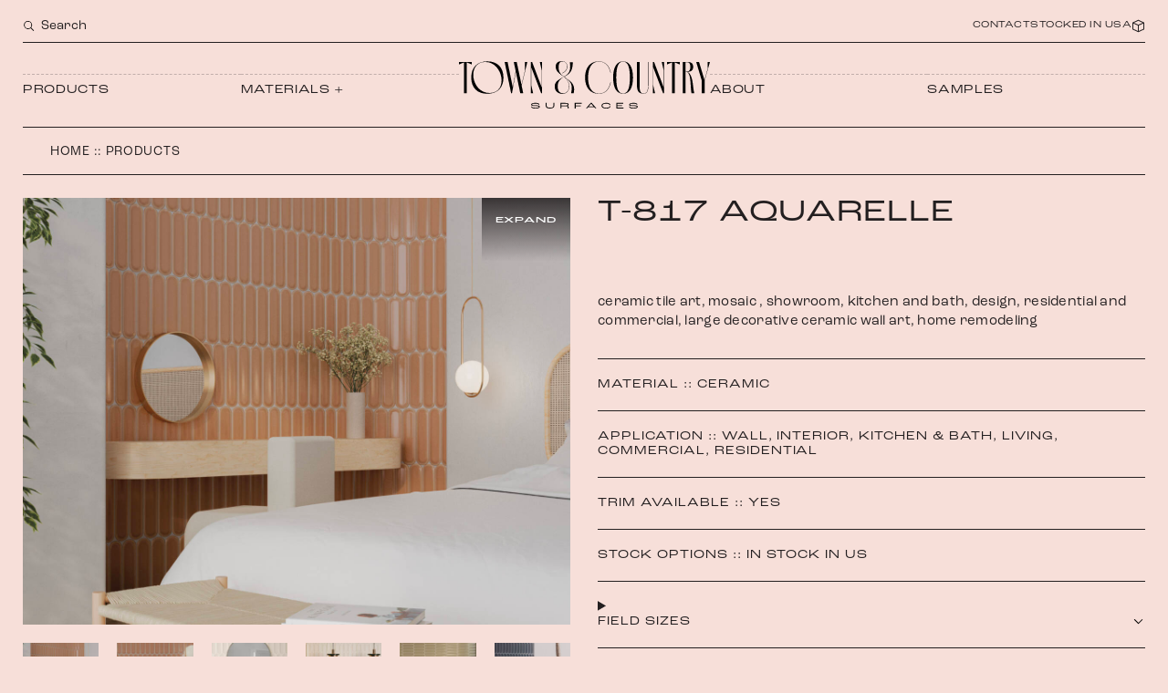

--- FILE ---
content_type: text/html; charset=UTF-8
request_url: https://tncsurfaces.com/product/porcelain/t-817-aquarelle/
body_size: 12352
content:
<!DOCTYPE html>
<html lang="en">
<head>
  <title>T&#x2d;817 Aquarelle &#x2d; Town &amp; Country Surfaces</title>
	<style>img:is([sizes="auto" i], [sizes^="auto," i]) { contain-intrinsic-size: 3000px 1500px }</style>
	
<!-- The SEO Framework by Sybre Waaijer -->
<meta name="robots" content="max-snippet:-1,max-image-preview:standard,max-video-preview:-1" />
<link rel="canonical" href="https://tncsurfaces.com/product/ceramic/t-817-aquarelle/" />
<meta name="description" content="Discover ceramic tile art and mosaics for kitchen, bath, and home remodeling. Perfect for residential and commercial spaces, adding elegance to any design." />
<meta property="og:type" content="article" />
<meta property="og:locale" content="en_US" />
<meta property="og:site_name" content="Town &amp; Country Surfaces" />
<meta property="og:title" content="T&#x2d;817 Aquarelle" />
<meta property="og:description" content="Discover ceramic tile art and mosaics for kitchen, bath, and home remodeling. Perfect for residential and commercial spaces, adding elegance to any design." />
<meta property="og:url" content="https://tncsurfaces.com/product/ceramic/t-817-aquarelle/" />
<meta property="og:image" content="https://tncsurfaces.com/wp-content/uploads/2023/02/AMB02_zoom_Aquarelle-O-Toffee.jpg" />
<meta property="og:image:width" content="2500" />
<meta property="og:image:height" content="1500" />
<meta property="og:image:alt" content="ceramic tile art" />
<meta property="article:published_time" content="2023-02-07T20:55:54+00:00" />
<meta property="article:modified_time" content="2025-09-25T01:42:21+00:00" />
<meta name="twitter:card" content="summary_large_image" />
<meta name="twitter:title" content="T&#x2d;817 Aquarelle" />
<meta name="twitter:description" content="Discover ceramic tile art and mosaics for kitchen, bath, and home remodeling. Perfect for residential and commercial spaces, adding elegance to any design." />
<meta name="twitter:image" content="https://tncsurfaces.com/wp-content/uploads/2023/02/AMB02_zoom_Aquarelle-O-Toffee.jpg" />
<meta name="twitter:image:alt" content="ceramic tile art" />
<script type="application/ld+json">{"@context":"https://schema.org","@graph":[{"@type":"WebSite","@id":"https://tncsurfaces.com/#/schema/WebSite","url":"https://tncsurfaces.com/","name":"Town &amp; Country Surfaces","inLanguage":"en-US","potentialAction":{"@type":"SearchAction","target":{"@type":"EntryPoint","urlTemplate":"https://tncsurfaces.com/search/{search_term_string}/"},"query-input":"required name=search_term_string"},"publisher":{"@type":"Organization","@id":"https://tncsurfaces.com/#/schema/Organization","name":"Town &amp; Country Surfaces","url":"https://tncsurfaces.com/"}},{"@type":"WebPage","@id":"https://tncsurfaces.com/product/ceramic/t-817-aquarelle/","url":"https://tncsurfaces.com/product/ceramic/t-817-aquarelle/","name":"T&#x2d;817 Aquarelle &#x2d; Town &amp; Country Surfaces","description":"Discover ceramic tile art and mosaics for kitchen, bath, and home remodeling. Perfect for residential and commercial spaces, adding elegance to any design.","inLanguage":"en-US","isPartOf":{"@id":"https://tncsurfaces.com/#/schema/WebSite"},"breadcrumb":{"@type":"BreadcrumbList","@id":"https://tncsurfaces.com/#/schema/BreadcrumbList","itemListElement":[{"@type":"ListItem","position":1,"item":"https://tncsurfaces.com/","name":"Town &amp; Country Surfaces"},{"@type":"ListItem","position":2,"item":"https://tncsurfaces.com/products/","name":"Product"},{"@type":"ListItem","position":3,"item":"https://tncsurfaces.com/materials/ceramic/","name":"Material: Ceramic"},{"@type":"ListItem","position":4,"name":"T&#x2d;817 Aquarelle"}]},"potentialAction":{"@type":"ReadAction","target":"https://tncsurfaces.com/product/ceramic/t-817-aquarelle/"},"datePublished":"2023-02-07T20:55:54+00:00","dateModified":"2025-09-25T01:42:21+00:00"}]}</script>
<!-- / The SEO Framework by Sybre Waaijer | 3.71ms meta | 0.06ms boot -->

<link rel='stylesheet' id='wp-block-library-css' href='https://tncsurfaces.com/wp-includes/css/dist/block-library/style.min.css?ver=6.8.3' type='text/css' media='all' />
<style id='classic-theme-styles-inline-css' type='text/css'>
/*! This file is auto-generated */
.wp-block-button__link{color:#fff;background-color:#32373c;border-radius:9999px;box-shadow:none;text-decoration:none;padding:calc(.667em + 2px) calc(1.333em + 2px);font-size:1.125em}.wp-block-file__button{background:#32373c;color:#fff;text-decoration:none}
</style>
<style id='global-styles-inline-css' type='text/css'>
:root{--wp--preset--aspect-ratio--square: 1;--wp--preset--aspect-ratio--4-3: 4/3;--wp--preset--aspect-ratio--3-4: 3/4;--wp--preset--aspect-ratio--3-2: 3/2;--wp--preset--aspect-ratio--2-3: 2/3;--wp--preset--aspect-ratio--16-9: 16/9;--wp--preset--aspect-ratio--9-16: 9/16;--wp--preset--color--black: #000000;--wp--preset--color--cyan-bluish-gray: #abb8c3;--wp--preset--color--white: #ffffff;--wp--preset--color--pale-pink: #f78da7;--wp--preset--color--vivid-red: #cf2e2e;--wp--preset--color--luminous-vivid-orange: #ff6900;--wp--preset--color--luminous-vivid-amber: #fcb900;--wp--preset--color--light-green-cyan: #7bdcb5;--wp--preset--color--vivid-green-cyan: #00d084;--wp--preset--color--pale-cyan-blue: #8ed1fc;--wp--preset--color--vivid-cyan-blue: #0693e3;--wp--preset--color--vivid-purple: #9b51e0;--wp--preset--gradient--vivid-cyan-blue-to-vivid-purple: linear-gradient(135deg,rgba(6,147,227,1) 0%,rgb(155,81,224) 100%);--wp--preset--gradient--light-green-cyan-to-vivid-green-cyan: linear-gradient(135deg,rgb(122,220,180) 0%,rgb(0,208,130) 100%);--wp--preset--gradient--luminous-vivid-amber-to-luminous-vivid-orange: linear-gradient(135deg,rgba(252,185,0,1) 0%,rgba(255,105,0,1) 100%);--wp--preset--gradient--luminous-vivid-orange-to-vivid-red: linear-gradient(135deg,rgba(255,105,0,1) 0%,rgb(207,46,46) 100%);--wp--preset--gradient--very-light-gray-to-cyan-bluish-gray: linear-gradient(135deg,rgb(238,238,238) 0%,rgb(169,184,195) 100%);--wp--preset--gradient--cool-to-warm-spectrum: linear-gradient(135deg,rgb(74,234,220) 0%,rgb(151,120,209) 20%,rgb(207,42,186) 40%,rgb(238,44,130) 60%,rgb(251,105,98) 80%,rgb(254,248,76) 100%);--wp--preset--gradient--blush-light-purple: linear-gradient(135deg,rgb(255,206,236) 0%,rgb(152,150,240) 100%);--wp--preset--gradient--blush-bordeaux: linear-gradient(135deg,rgb(254,205,165) 0%,rgb(254,45,45) 50%,rgb(107,0,62) 100%);--wp--preset--gradient--luminous-dusk: linear-gradient(135deg,rgb(255,203,112) 0%,rgb(199,81,192) 50%,rgb(65,88,208) 100%);--wp--preset--gradient--pale-ocean: linear-gradient(135deg,rgb(255,245,203) 0%,rgb(182,227,212) 50%,rgb(51,167,181) 100%);--wp--preset--gradient--electric-grass: linear-gradient(135deg,rgb(202,248,128) 0%,rgb(113,206,126) 100%);--wp--preset--gradient--midnight: linear-gradient(135deg,rgb(2,3,129) 0%,rgb(40,116,252) 100%);--wp--preset--font-size--small: 13px;--wp--preset--font-size--medium: 20px;--wp--preset--font-size--large: 36px;--wp--preset--font-size--x-large: 42px;--wp--preset--spacing--20: 0.44rem;--wp--preset--spacing--30: 0.67rem;--wp--preset--spacing--40: 1rem;--wp--preset--spacing--50: 1.5rem;--wp--preset--spacing--60: 2.25rem;--wp--preset--spacing--70: 3.38rem;--wp--preset--spacing--80: 5.06rem;--wp--preset--shadow--natural: 6px 6px 9px rgba(0, 0, 0, 0.2);--wp--preset--shadow--deep: 12px 12px 50px rgba(0, 0, 0, 0.4);--wp--preset--shadow--sharp: 6px 6px 0px rgba(0, 0, 0, 0.2);--wp--preset--shadow--outlined: 6px 6px 0px -3px rgba(255, 255, 255, 1), 6px 6px rgba(0, 0, 0, 1);--wp--preset--shadow--crisp: 6px 6px 0px rgba(0, 0, 0, 1);}:where(.is-layout-flex){gap: 0.5em;}:where(.is-layout-grid){gap: 0.5em;}body .is-layout-flex{display: flex;}.is-layout-flex{flex-wrap: wrap;align-items: center;}.is-layout-flex > :is(*, div){margin: 0;}body .is-layout-grid{display: grid;}.is-layout-grid > :is(*, div){margin: 0;}:where(.wp-block-columns.is-layout-flex){gap: 2em;}:where(.wp-block-columns.is-layout-grid){gap: 2em;}:where(.wp-block-post-template.is-layout-flex){gap: 1.25em;}:where(.wp-block-post-template.is-layout-grid){gap: 1.25em;}.has-black-color{color: var(--wp--preset--color--black) !important;}.has-cyan-bluish-gray-color{color: var(--wp--preset--color--cyan-bluish-gray) !important;}.has-white-color{color: var(--wp--preset--color--white) !important;}.has-pale-pink-color{color: var(--wp--preset--color--pale-pink) !important;}.has-vivid-red-color{color: var(--wp--preset--color--vivid-red) !important;}.has-luminous-vivid-orange-color{color: var(--wp--preset--color--luminous-vivid-orange) !important;}.has-luminous-vivid-amber-color{color: var(--wp--preset--color--luminous-vivid-amber) !important;}.has-light-green-cyan-color{color: var(--wp--preset--color--light-green-cyan) !important;}.has-vivid-green-cyan-color{color: var(--wp--preset--color--vivid-green-cyan) !important;}.has-pale-cyan-blue-color{color: var(--wp--preset--color--pale-cyan-blue) !important;}.has-vivid-cyan-blue-color{color: var(--wp--preset--color--vivid-cyan-blue) !important;}.has-vivid-purple-color{color: var(--wp--preset--color--vivid-purple) !important;}.has-black-background-color{background-color: var(--wp--preset--color--black) !important;}.has-cyan-bluish-gray-background-color{background-color: var(--wp--preset--color--cyan-bluish-gray) !important;}.has-white-background-color{background-color: var(--wp--preset--color--white) !important;}.has-pale-pink-background-color{background-color: var(--wp--preset--color--pale-pink) !important;}.has-vivid-red-background-color{background-color: var(--wp--preset--color--vivid-red) !important;}.has-luminous-vivid-orange-background-color{background-color: var(--wp--preset--color--luminous-vivid-orange) !important;}.has-luminous-vivid-amber-background-color{background-color: var(--wp--preset--color--luminous-vivid-amber) !important;}.has-light-green-cyan-background-color{background-color: var(--wp--preset--color--light-green-cyan) !important;}.has-vivid-green-cyan-background-color{background-color: var(--wp--preset--color--vivid-green-cyan) !important;}.has-pale-cyan-blue-background-color{background-color: var(--wp--preset--color--pale-cyan-blue) !important;}.has-vivid-cyan-blue-background-color{background-color: var(--wp--preset--color--vivid-cyan-blue) !important;}.has-vivid-purple-background-color{background-color: var(--wp--preset--color--vivid-purple) !important;}.has-black-border-color{border-color: var(--wp--preset--color--black) !important;}.has-cyan-bluish-gray-border-color{border-color: var(--wp--preset--color--cyan-bluish-gray) !important;}.has-white-border-color{border-color: var(--wp--preset--color--white) !important;}.has-pale-pink-border-color{border-color: var(--wp--preset--color--pale-pink) !important;}.has-vivid-red-border-color{border-color: var(--wp--preset--color--vivid-red) !important;}.has-luminous-vivid-orange-border-color{border-color: var(--wp--preset--color--luminous-vivid-orange) !important;}.has-luminous-vivid-amber-border-color{border-color: var(--wp--preset--color--luminous-vivid-amber) !important;}.has-light-green-cyan-border-color{border-color: var(--wp--preset--color--light-green-cyan) !important;}.has-vivid-green-cyan-border-color{border-color: var(--wp--preset--color--vivid-green-cyan) !important;}.has-pale-cyan-blue-border-color{border-color: var(--wp--preset--color--pale-cyan-blue) !important;}.has-vivid-cyan-blue-border-color{border-color: var(--wp--preset--color--vivid-cyan-blue) !important;}.has-vivid-purple-border-color{border-color: var(--wp--preset--color--vivid-purple) !important;}.has-vivid-cyan-blue-to-vivid-purple-gradient-background{background: var(--wp--preset--gradient--vivid-cyan-blue-to-vivid-purple) !important;}.has-light-green-cyan-to-vivid-green-cyan-gradient-background{background: var(--wp--preset--gradient--light-green-cyan-to-vivid-green-cyan) !important;}.has-luminous-vivid-amber-to-luminous-vivid-orange-gradient-background{background: var(--wp--preset--gradient--luminous-vivid-amber-to-luminous-vivid-orange) !important;}.has-luminous-vivid-orange-to-vivid-red-gradient-background{background: var(--wp--preset--gradient--luminous-vivid-orange-to-vivid-red) !important;}.has-very-light-gray-to-cyan-bluish-gray-gradient-background{background: var(--wp--preset--gradient--very-light-gray-to-cyan-bluish-gray) !important;}.has-cool-to-warm-spectrum-gradient-background{background: var(--wp--preset--gradient--cool-to-warm-spectrum) !important;}.has-blush-light-purple-gradient-background{background: var(--wp--preset--gradient--blush-light-purple) !important;}.has-blush-bordeaux-gradient-background{background: var(--wp--preset--gradient--blush-bordeaux) !important;}.has-luminous-dusk-gradient-background{background: var(--wp--preset--gradient--luminous-dusk) !important;}.has-pale-ocean-gradient-background{background: var(--wp--preset--gradient--pale-ocean) !important;}.has-electric-grass-gradient-background{background: var(--wp--preset--gradient--electric-grass) !important;}.has-midnight-gradient-background{background: var(--wp--preset--gradient--midnight) !important;}.has-small-font-size{font-size: var(--wp--preset--font-size--small) !important;}.has-medium-font-size{font-size: var(--wp--preset--font-size--medium) !important;}.has-large-font-size{font-size: var(--wp--preset--font-size--large) !important;}.has-x-large-font-size{font-size: var(--wp--preset--font-size--x-large) !important;}
:where(.wp-block-post-template.is-layout-flex){gap: 1.25em;}:where(.wp-block-post-template.is-layout-grid){gap: 1.25em;}
:where(.wp-block-columns.is-layout-flex){gap: 2em;}:where(.wp-block-columns.is-layout-grid){gap: 2em;}
:root :where(.wp-block-pullquote){font-size: 1.5em;line-height: 1.6;}
</style>
<link rel='stylesheet' id='slick-css' href='https://cdnjs.cloudflare.com/ajax/libs/slick-carousel/1.9.0/slick.css?ver=6.8.3' type='text/css' media='all' />
<link rel='stylesheet' id='typekit-css' href='https://use.typekit.net/bvz4pvc.css?ver=6.8.3' type='text/css' media='all' />
<link rel='stylesheet' id='app-css' href='https://tncsurfaces.com/wp-content/themes/tncsurfaces/dist/app.css?ver=1753720945' type='text/css' media='all' />
<script type="text/javascript" src="https://tncsurfaces.com/wp-includes/js/jquery/jquery.min.js?ver=3.7.1" id="jquery-core-js"></script>
<script type="text/javascript" src="https://tncsurfaces.com/wp-includes/js/jquery/jquery-migrate.min.js?ver=3.4.1" id="jquery-migrate-js"></script>
    <meta name="viewport" content="width=device-width, initial-scale=1">
    <link rel="icon" href="https://tncsurfaces.com/wp-content/themes/tncsurfaces/dist/favicon.png">

    <!-- Global site tag (gtag.js) - Google Analytics -->
    <script async src="https://www.googletagmanager.com/gtag/js?id=G-FGX1R4R3WC"></script>
    <script>
      window.dataLayer = window.dataLayer || [];
      function gtag(){dataLayer.push(arguments);}
      gtag('js', new Date());

      gtag('config', 'G-FGX1R4R3WC');
    </script>

    <!-- Facebook Pixel Code -->
    <script>
      !function(f,b,e,v,n,t,s)
      {if(f.fbq)return;n=f.fbq=function(){n.callMethod?
      n.callMethod.apply(n,arguments):n.queue.push(arguments)};
      if(!f._fbq)f._fbq=n;n.push=n;n.loaded=!0;n.version='2.0';
      n.queue=[];t=b.createElement(e);t.async=!0;
      t.src=v;s=b.getElementsByTagName(e)[0];
      s.parentNode.insertBefore(t,s)}(window, document,'script',
      'https://connect.facebook.net/en_US/fbevents.js');
      fbq('init', '3167372026777137');
      fbq('track', 'PageView');
    </script>
</head>
<body class="view:product view:material::ceramic">
  <noscript>
    <img height="1" width="1" style="display:none"  src="https://www.facebook.com/tr?id={your-pixel-id-goes-here}&ev=PageView&noscript=1"/>
  </noscript>
  <!-- End Facebook Pixel Code -->
  
  <header class="block:header">
    <div class="block:header::box">
      <div class="block:header::top">
        <form action="/" class="form:search">
          <svg xmlns="http://www.w3.org/2000/svg" viewBox="0 0 32 32">
  <title>search</title>
  <path fill="#000" d="M30,28.59,22.45,21A11,11,0,1,0,21,22.45L28.59,30ZM5,14a9,9,0,1,1,9,9A9,9,0,0,1,5,14Z" transform="translate(0 0)"></path>
  <rect id="_Transparent_Rectangle_" data-name="&lt;Transparent Rectangle&gt;" fill="none" width="32" height="32"></rect>
</svg>          <input type="hidden" name="post_type" value="product">
          <input class="form:search::input" name="s" placeholder="Search" />
        </form>
        <nav class="block:header::secondary nav:secondary">
          <a 
          href="https://tncsurfaces.com/contact/"
                    >
          Contact</a>
          <a 
            href="https://tncsurfaces.com/products/?filter[stock][]=23"
          >
            Stocked in USA</a>
          <a href="https://tncsurfaces.com/order-samples/">
            <svg width="15" height="15" viewBox="0 0 15 15" fill="none" xmlns="http://www.w3.org/2000/svg"><path d="M7.28856 0.796908C7.42258 0.734364 7.57742 0.734364 7.71144 0.796908L13.7114 3.59691C13.8875 3.67906 14 3.85574 14 4.05V10.95C14 11.1443 13.8875 11.3209 13.7114 11.4031L7.71144 14.2031C7.57742 14.2656 7.42258 14.2656 7.28856 14.2031L1.28856 11.4031C1.11252 11.3209 1 11.1443 1 10.95V4.05C1 3.85574 1.11252 3.67906 1.28856 3.59691L7.28856 0.796908ZM2 4.80578L7 6.93078V12.9649L2 10.6316V4.80578ZM8 12.9649L13 10.6316V4.80578L8 6.93078V12.9649ZM7.5 6.05672L12.2719 4.02866L7.5 1.80176L2.72809 4.02866L7.5 6.05672Z" fill="currentColor" fill-rule="evenodd" clip-rule="evenodd"></path></svg>
            <span id="samples-cart-count"></span>
          </a>
        </nav>
      </div>
      <nav class="block:header::primary nav:primary">
        <a 
          href="https://tncsurfaces.com/products/"
                    >
          Products
        </a>
        
        <div class="nav:primary::submenu" submenu>
          <a href="#">Materials +</a>
          <div class="nav:primary::submenu@box">
            <ul class="nav:primary::submenu@list">
                              <li class="nav:primary::submenu@item"><a href="https://tncsurfaces.com/materials/dimensional/">3D Dimensional</a></li>
                              <li class="nav:primary::submenu@item"><a href="https://tncsurfaces.com/materials/brick/">Brick</a></li>
                              <li class="nav:primary::submenu@item"><a href="https://tncsurfaces.com/materials/ceramic/">Ceramic</a></li>
                              <li class="nav:primary::submenu@item"><a href="https://tncsurfaces.com/materials/concrete/">Concrete</a></li>
                              <li class="nav:primary::submenu@item"><a href="https://tncsurfaces.com/materials/countertops/">Countertops</a></li>
                              <li class="nav:primary::submenu@item"><a href="https://tncsurfaces.com/materials/glass/">Glass</a></li>
                              <li class="nav:primary::submenu@item"><a href="https://tncsurfaces.com/materials/glazed-porcelain/">Glazed Porcelain</a></li>
                              <li class="nav:primary::submenu@item"><a href="https://tncsurfaces.com/materials/glazed-terracotta/">Glazed Terracotta</a></li>
                              <li class="nav:primary::submenu@item"><a href="https://tncsurfaces.com/materials/handmade/">Handmade</a></li>
                              <li class="nav:primary::submenu@item"><a href="https://tncsurfaces.com/materials/mosaic/">Mosaic</a></li>
                              <li class="nav:primary::submenu@item"><a href="https://tncsurfaces.com/materials/pavers/">Pavers</a></li>
                              <li class="nav:primary::submenu@item"><a href="https://tncsurfaces.com/materials/pool/">Pool</a></li>
                              <li class="nav:primary::submenu@item"><a href="https://tncsurfaces.com/materials/porcelain/">Porcelain</a></li>
                              <li class="nav:primary::submenu@item"><a href="https://tncsurfaces.com/materials/refactory-stone/">Refactory Stone</a></li>
                              <li class="nav:primary::submenu@item"><a href="https://tncsurfaces.com/materials/stone/">Stone</a></li>
                              <li class="nav:primary::submenu@item"><a href="https://tncsurfaces.com/materials/stoneware/">Stoneware</a></li>
                              <li class="nav:primary::submenu@item"><a href="https://tncsurfaces.com/materials/terracotta/">Terracotta</a></li>
                              <li class="nav:primary::submenu@item"><a href="https://tncsurfaces.com/materials/through-body-porcelain/">Through-Body Porcelain</a></li>
                              <li class="nav:primary::submenu@item"><a href="https://tncsurfaces.com/materials/vitreous-glass/">Vitreous Glass</a></li>
                              <li class="nav:primary::submenu@item"><a href="https://tncsurfaces.com/materials/wall-covering/">Wall Covering</a></li>
                              <li class="nav:primary::submenu@item"><a href="https://tncsurfaces.com/materials/wood/">Wood</a></li>
                          </ul>
          </div>
        </div>
        
        <a href="/" class="block:header::logo">
          <?xml version="1.0" encoding="utf-8"?>
<!-- Generator: Adobe Illustrator 25.3.1, SVG Export Plug-In . SVG Version: 6.00 Build 0)  -->
<svg version="1.1" id="Layer_1" xmlns="http://www.w3.org/2000/svg" xmlns:xlink="http://www.w3.org/1999/xlink" x="0px" y="0px"
	 viewBox="0 0 291.2 54.7" enable-background="new 0 0 291.2 54.7" xml:space="preserve">
<g id="Group_3" transform="translate(-888.354 -668.016)">
	<g id="Group_1" transform="translate(888.354 668.016)">
		<path id="Path_1" d="M14.9,3.9L9.1,1.5V37H5.8V1.5L0,3.9V1.1h14.9L14.9,3.9z"/>
		<path id="Path_2" d="M14.2,19c0-11.7,7-18.7,18.7-18.7s18.7,7,18.7,18.7s-7,18.7-18.7,18.7S14.2,30.7,14.2,19z M30.1,1
			c-21.3,0.4-16,36.2,5.7,35.8C57.6,36.5,51.4,0.7,30.1,1L30.1,1z"/>
		<path id="Path_3" d="M133.1,37.1h-3c1.9-8.9,0.6-12.9-6.6-17.9c7.7,7.4,5.1,18.6-3.6,18.6c-4.3,0-8.5-2.7-8.8-7.8
			c-0.4-5.6,3.4-7.8,7.9-10.4l2.8-1.6c-0.1,0-0.1,0-0.2-0.1c-4.6-2.9-9.4-6-9.4-11.4c0-4.5,2.9-6.6,7.9-6.4c6.8,0.1,8.3,10.9-0.4,14
			v-0.3c7.9-2.9,7.1-13.3,0.4-13.4c-3.1-0.1-4.5,2.8-4.5,6.6c0,4.6,1.5,7.7,5.8,10.6l0.5,0.3c4-2.4,6.3-4.4,7-9
			c0.3-2.5,0.2-5.1-0.3-7.6h3.5c0,11.2-4.6,13.8-9.6,16.7l-0.3,0.2C131.3,24.1,135.1,27.4,133.1,37.1z M121.9,18.1
			c-4.8,2.9-7.8,5.8-7.3,12.3c0.3,4.3,2.6,6.8,6.1,6.8C128.6,37.2,131,25.1,121.9,18.1z"/>
		<path id="Path_4" d="M146.3,19c0-11.9,6.2-18.7,15.8-18.7c7.7-0.1,12.2,4.8,14.1,13.1h-0.4c-1.9-8.1-6.2-12.9-13.7-12.8
			c-7.7,0-12.3,6.9-12.3,18.4c0,11.6,4.6,18.4,12.4,18.4c7.5,0,11.8-4.7,13.6-13h0.4c-1.8,8.5-6.3,13.3-14,13.3
			C152.4,37.7,146.3,30.7,146.3,19z"/>
		<path id="Path_5" d="M178.9,19c0-12.3,4.3-18.7,11.5-18.7s11.5,6.4,11.5,18.7s-4.3,18.7-11.5,18.7S178.9,31.3,178.9,19z M198.3,19
			c0-12.1-2.3-18.4-7.9-18.4s-7.9,6.3-7.9,18.4s2.3,18.4,7.9,18.4S198.3,31.1,198.3,19z"/>
		<path id="Path_6" d="M219.5,1.1h0.4v24.8c0,6.4-0.5,11.7-5.7,11.7c-7.6,0-7.7-5.7-7.7-12V1.1h3.2v24.5c0,6.4-0.6,11.7,4.5,11.7
			c4.9,0,5.3-5.1,5.3-11.4L219.5,1.1z"/>
		<path id="Path_7" d="M256.2,3.9l-5.8-2.4V37h-3.2V1.5l-5.8,2.4V1.1h14.9L256.2,3.9z"/>
		<path id="Path_8" d="M273,37h-3.2c-1.7-9,0.1-22.7-6-25c-0.3-0.1-0.6-0.2-0.9-0.2V37h-3.2V1.1h6c4.1,0,6.1,1.9,6.1,5.6
			c0,3.9-2.8,6-6.9,5.5C272,15.9,270.9,28.4,273,37z M262.9,1.4v10c4.2,1.5,5.6-0.9,5.6-4.8c0-3.4-1.3-5.3-3.6-5.3H262.9z"/>
		<path id="Path_9" d="M281.8,37V22.7l-6.5-21.6h3.3l6.3,20.8l3.8-13.5l-0.1-7.3h2.6L285,22.7V37L281.8,37z"/>
		<path id="Path_10" d="M96,10.6v19.7L84.9,1.1h-1.5V37H86l-2.2-9.6V7l11.5,30h1.1V1.1h-2.6L96,10.6z"/>
		<path id="Path_11" d="M237.5,10.6v19.7L226.4,1.1h-1.5V37h2.6l-2.2-9.6V7l11.5,30h1.1V1.1h-2.6L237.5,10.6z"/>
		<path id="Path_12" d="M61.5,37l1.1-5.9V31L66,12.5L71.1,37h3.4l-1.8-8.8l6.6-27.1h-2.7v9.6l-4,16.7L67,1.1h-3.4l2.2,10.5
			l-3.4,18.5l-6-29h-3.4L60.5,37L61.5,37z"/>
	</g>
	<g id="Group_2" transform="translate(972.09 716.167)">
		<path id="Path_13" d="M0.1,4.3h1c0,0.6,0.5,1.4,3.8,1.4s4-0.5,4-1.1C8.9,4.2,8.7,4,8,3.9C6.9,3.7,5.7,3.7,4.6,3.7
			C3.4,3.7,2.2,3.6,1,3.3C0.4,3.2,0,2.7,0,2.1C0,0.9,1.6,0,4.8,0c3.9,0,4.7,1.1,4.7,2.2h-1c0-0.8-0.8-1.3-3.7-1.3
			C2.3,0.9,1.1,1.3,1.1,2c0,0.4,0.2,0.6,0.8,0.7C3,2.8,4.2,2.9,5.4,2.9c1.2,0,2.3,0.1,3.5,0.3C9.5,3.3,10,3.8,10,4.5
			c0,1-0.8,2.1-5.1,2.1C0.6,6.6,0.1,5.1,0.1,4.3z"/>
		<path id="Path_14" d="M16.9,3.4V0.1h1.1v3.3c0,1.5,1.4,2.2,3.9,2.2c2.5,0,4-0.7,4-2.2V0.1h1v3.3c0,2.1-1.8,3.1-5,3.1
			C18.7,6.6,16.9,5.5,16.9,3.4z"/>
		<path id="Path_15" d="M34,0.1h5.8c2.8,0,3.7,0.7,3.7,1.8c0,0.8-0.4,1.4-1.7,1.5v0c1.4,0.1,1.7,0.9,1.7,1.7v1.3h-1.1V5.1
			c0-0.8-0.3-1.2-2-1.2H35v2.5H34L34,0.1z M40.3,3.1c1.4,0,2.1-0.4,2.1-1.1c0-0.6-0.6-1.1-2.7-1.1H35v2.1L40.3,3.1z"/>
		<path id="Path_16" d="M50.6,0.1h8V1h-6.9v2.1h6v0.8h-6v2.6h-1.1V0.1z"/>
		<path id="Path_17" d="M73.1,4.9h-6.9l-1.3,1.5h-1.3l5.5-6.3h1.2l5.5,6.3h-1.4L73.1,4.9z M72.4,4.2l-2.8-3.3h0l-2.8,3.3H72.4z"/>
		<path id="Path_18" d="M81.7,3.3C81.7,1.5,83.5,0,87,0c3.7,0,4.9,1.5,4.9,2.5c0,0,0,0.1,0,0.1h-1v0c0-0.7-1-1.7-3.9-1.7
			c-2.8,0-4.3,1-4.3,2.4c0,1.2,1.1,2.4,4.3,2.4C89.8,5.7,91,4.9,91,4V4h1c0,0,0,0.1,0,0.1c0,1.1-1.4,2.5-4.9,2.5
			C83,6.6,81.7,4.9,81.7,3.3z"/>
		<path id="Path_19" d="M98.9,0.1h8.1V1h-7.1v1.9h5.7v0.8h-5.7v1.9h7.2v0.9h-8.3L98.9,0.1z"/>
		<path id="Path_20" d="M113.8,4.3h1c0,0.6,0.5,1.4,3.8,1.4s4-0.5,4-1.1c0-0.4-0.2-0.6-0.9-0.7c-1.1-0.1-2.3-0.2-3.4-0.2
			c-1.2,0-2.4-0.1-3.5-0.3c-0.6-0.1-1-0.7-1-1.3c0-1.2,1.6-2.1,4.8-2.1c3.9,0,4.7,1.1,4.7,2.2h-1c0-0.8-0.8-1.3-3.7-1.3
			c-2.6,0-3.8,0.4-3.8,1.1c0,0.4,0.2,0.6,0.8,0.7c1.2,0.1,2.4,0.2,3.5,0.2c1.2,0,2.3,0.1,3.5,0.3c0.6,0.1,1.1,0.6,1.1,1.3
			c0,1-0.8,2.1-5.1,2.1C114.3,6.6,113.8,5.1,113.8,4.3z"/>
	</g>
</g>
</svg>
        </a>
        <a 
          href="https://tncsurfaces.com/about/"
                    >
          About</a>
        <a 
          href="https://tncsurfaces.com/order-samples/"
                    >
          Samples</a>
      </nav>
    </div>
  </header>  <main class="template:product">
    <nav class="bit:breadcrumbs">
      <a href="/">Home</a> :: <a href="https://tncsurfaces.com/products/">Products</a>
    </nav>
    <article class="block:product">
            <div class="block:product::sticky-parent">
        <aside class="block:product::gallery">
          <div class="block:gallery" gallery>
            <div class="block:gallery::box">
              <button class="block:gallery::expand" gallery@expand>
                Expand
              </button>
              <button class="block:gallery::arrow »previous" gallery@previous>&larr;</button>
              <button class="block:gallery::arrow »next" gallery@next>&rarr;</button>
              <div gallery@slides>
                <div class="block:gallery::slides">
                                      <div class="block:gallery::slide">
                      <figure class="block:gallery::image">
                        <img width="1280" height="1000" src="https://tncsurfaces.com/wp-content/uploads/2023/02/AMB02_Aquarelle-O-Toffee-1280x1000.jpg" class="attachment-1280x1000 size-1280x1000" alt="ceramic tile art" decoding="async" fetchpriority="high" />                                              </figure>
                    </div>
                                      <div class="block:gallery::slide">
                      <figure class="block:gallery::image">
                        <img width="1280" height="1000" src="https://tncsurfaces.com/wp-content/uploads/2023/02/AMB02_zoom_Aquarelle-O-Toffee-1280x1000.jpg" class="attachment-1280x1000 size-1280x1000" alt="ceramic tile art" decoding="async" />                                              </figure>
                    </div>
                                      <div class="block:gallery::slide">
                      <figure class="block:gallery::image">
                        <img width="1280" height="1000" src="https://tncsurfaces.com/wp-content/uploads/2023/02/amb3_Aquarelle-O-Vapor-Aquarelle-Vapor-1280x1000.jpg" class="attachment-1280x1000 size-1280x1000" alt="ceramic tile art" decoding="async" />                                              </figure>
                    </div>
                                      <div class="block:gallery::slide">
                      <figure class="block:gallery::image">
                        <img width="1280" height="1000" src="https://tncsurfaces.com/wp-content/uploads/2023/02/Amb4_Aquarelle-O-Vapor-1280x1000.jpg" class="attachment-1280x1000 size-1280x1000" alt="ceramic tile art" decoding="async" />                                              </figure>
                    </div>
                                      <div class="block:gallery::slide">
                      <figure class="block:gallery::image">
                        <img width="1280" height="1000" src="https://tncsurfaces.com/wp-content/uploads/2023/02/amb5_Aquarelle-O-Olive-1280x1000.jpg" class="attachment-1280x1000 size-1280x1000" alt="ceramic tile art" decoding="async" />                                              </figure>
                    </div>
                                      <div class="block:gallery::slide">
                      <figure class="block:gallery::image">
                        <img width="1280" height="1000" src="https://tncsurfaces.com/wp-content/uploads/2023/02/Amb7_Aquarelle-Titanium-Blue-Awuarelles-O-Titanium-Blue-1280x1000.jpg" class="attachment-1280x1000 size-1280x1000" alt="ceramic tile art" decoding="async" />                                              </figure>
                    </div>
                                      <div class="block:gallery::slide">
                      <figure class="block:gallery::image">
                        <img width="1280" height="1000" src="https://tncsurfaces.com/wp-content/uploads/2023/02/Amb09_Aquarelle-O-Greige-Aquarelle-Greige-1280x1000.jpg" class="attachment-1280x1000 size-1280x1000" alt="ceramic tile art" decoding="async" />                                              </figure>
                    </div>
                                      <div class="block:gallery::slide">
                      <figure class="block:gallery::image">
                        <img width="1280" height="1000" src="https://tncsurfaces.com/wp-content/uploads/2023/02/amb01_Aquarelle-O-Mint-Grey-Aquarelle-Mint-Grey-1280x1000.jpg" class="attachment-1280x1000 size-1280x1000" alt="ceramic tile art" decoding="async" />                                              </figure>
                    </div>
                                      <div class="block:gallery::slide">
                      <figure class="block:gallery::image">
                        <img width="1280" height="1000" src="https://tncsurfaces.com/wp-content/uploads/2023/02/amb10_Aquarelle-O-Olive_Aquarelle-Olive-1280x1000.jpg" class="attachment-1280x1000 size-1280x1000" alt="ceramic tile art" decoding="async" />                                              </figure>
                    </div>
                                      <div class="block:gallery::slide">
                      <figure class="block:gallery::image">
                        <img width="1280" height="1000" src="https://tncsurfaces.com/wp-content/uploads/2023/02/amb11_Aquarelle-O-Toffee_Aquarelle-Toffee-1280x1000.jpg" class="attachment-1280x1000 size-1280x1000" alt="ceramic tile art" decoding="async" />                                              </figure>
                    </div>
                                      <div class="block:gallery::slide">
                      <figure class="block:gallery::image">
                        <img width="1280" height="1000" src="https://tncsurfaces.com/wp-content/uploads/2023/02/Amb12_Aquarelle-Titanium-Blue-Awuarelles-O-Titanium-Blue-1280x1000.jpg" class="attachment-1280x1000 size-1280x1000" alt="ceramic tile art" decoding="async" />                                              </figure>
                    </div>
                                      <div class="block:gallery::slide">
                      <figure class="block:gallery::image">
                        <img width="1280" height="1000" src="https://tncsurfaces.com/wp-content/uploads/2023/02/amb13_Aquarelle-O-Greige-Aquarelle-Greige-1280x1000.jpg" class="attachment-1280x1000 size-1280x1000" alt="ceramic tile art" decoding="async" />                                              </figure>
                    </div>
                                      <div class="block:gallery::slide">
                      <figure class="block:gallery::image">
                        <img width="1280" height="1000" src="https://tncsurfaces.com/wp-content/uploads/2023/02/Amb7_zoom_Aquarelle-Titanium-Blue-Awuarelles-O-Titanium-Blue-1280x1000.jpg" class="attachment-1280x1000 size-1280x1000" alt="ceramic tile art" decoding="async" />                                              </figure>
                    </div>
                                      <div class="block:gallery::slide">
                      <figure class="block:gallery::image">
                        <img width="1280" height="1000" src="https://tncsurfaces.com/wp-content/uploads/2023/02/Amb08_Aquarelle-O-Mint-Grey-Aquarelle-Mint-Grey-1280x1000.jpg" class="attachment-1280x1000 size-1280x1000" alt="ceramic tile art" decoding="async" />                                              </figure>
                    </div>
                                  </div>
              </div>
            </div>
                          <div class="block:gallery::thumbnails" gallery@thumbs>
                                  <a href="#" data-index="0">
                    <img width="180" height="160" src="https://tncsurfaces.com/wp-content/uploads/2023/02/AMB02_Aquarelle-O-Toffee-180x160.jpg" class="attachment-180x160 size-180x160" alt="ceramic tile art" decoding="async" />                  </a>
                                  <a href="#" data-index="1">
                    <img width="180" height="160" src="https://tncsurfaces.com/wp-content/uploads/2023/02/AMB02_zoom_Aquarelle-O-Toffee-180x160.jpg" class="attachment-180x160 size-180x160" alt="ceramic tile art" decoding="async" />                  </a>
                                  <a href="#" data-index="2">
                    <img width="180" height="160" src="https://tncsurfaces.com/wp-content/uploads/2023/02/amb3_Aquarelle-O-Vapor-Aquarelle-Vapor-180x160.jpg" class="attachment-180x160 size-180x160" alt="ceramic tile art" decoding="async" />                  </a>
                                  <a href="#" data-index="3">
                    <img width="180" height="160" src="https://tncsurfaces.com/wp-content/uploads/2023/02/Amb4_Aquarelle-O-Vapor-180x160.jpg" class="attachment-180x160 size-180x160" alt="ceramic tile art" decoding="async" />                  </a>
                                  <a href="#" data-index="4">
                    <img width="180" height="160" src="https://tncsurfaces.com/wp-content/uploads/2023/02/amb5_Aquarelle-O-Olive-180x160.jpg" class="attachment-180x160 size-180x160" alt="ceramic tile art" decoding="async" />                  </a>
                                  <a href="#" data-index="5">
                    <img width="180" height="160" src="https://tncsurfaces.com/wp-content/uploads/2023/02/Amb7_Aquarelle-Titanium-Blue-Awuarelles-O-Titanium-Blue-180x160.jpg" class="attachment-180x160 size-180x160" alt="ceramic tile art" decoding="async" />                  </a>
                                  <a href="#" data-index="6">
                    <img width="180" height="160" src="https://tncsurfaces.com/wp-content/uploads/2023/02/Amb09_Aquarelle-O-Greige-Aquarelle-Greige-180x160.jpg" class="attachment-180x160 size-180x160" alt="ceramic tile art" decoding="async" />                  </a>
                                  <a href="#" data-index="7">
                    <img width="180" height="160" src="https://tncsurfaces.com/wp-content/uploads/2023/02/amb01_Aquarelle-O-Mint-Grey-Aquarelle-Mint-Grey-180x160.jpg" class="attachment-180x160 size-180x160" alt="ceramic tile art" decoding="async" />                  </a>
                                  <a href="#" data-index="8">
                    <img width="180" height="160" src="https://tncsurfaces.com/wp-content/uploads/2023/02/amb10_Aquarelle-O-Olive_Aquarelle-Olive-180x160.jpg" class="attachment-180x160 size-180x160" alt="ceramic tile art" decoding="async" />                  </a>
                                  <a href="#" data-index="9">
                    <img width="180" height="160" src="https://tncsurfaces.com/wp-content/uploads/2023/02/amb11_Aquarelle-O-Toffee_Aquarelle-Toffee-180x160.jpg" class="attachment-180x160 size-180x160" alt="ceramic tile art" decoding="async" />                  </a>
                                  <a href="#" data-index="10">
                    <img width="180" height="160" src="https://tncsurfaces.com/wp-content/uploads/2023/02/Amb12_Aquarelle-Titanium-Blue-Awuarelles-O-Titanium-Blue-180x160.jpg" class="attachment-180x160 size-180x160" alt="ceramic tile art" decoding="async" />                  </a>
                                  <a href="#" data-index="11">
                    <img width="180" height="160" src="https://tncsurfaces.com/wp-content/uploads/2023/02/amb13_Aquarelle-O-Greige-Aquarelle-Greige-180x160.jpg" class="attachment-180x160 size-180x160" alt="ceramic tile art" decoding="async" />                  </a>
                                  <a href="#" data-index="12">
                    <img width="180" height="160" src="https://tncsurfaces.com/wp-content/uploads/2023/02/Amb7_zoom_Aquarelle-Titanium-Blue-Awuarelles-O-Titanium-Blue-180x160.jpg" class="attachment-180x160 size-180x160" alt="ceramic tile art" decoding="async" />                  </a>
                                  <a href="#" data-index="13">
                    <img width="180" height="160" src="https://tncsurfaces.com/wp-content/uploads/2023/02/Amb08_Aquarelle-O-Mint-Grey-Aquarelle-Mint-Grey-180x160.jpg" class="attachment-180x160 size-180x160" alt="ceramic tile art" decoding="async" />                  </a>
                              </div>
                      </div>
        </aside>
      </div>
      <div class="block:product::box">
        <h1 class="block:product::heading">T-817 Aquarelle</h1>
                              <div class="block:product::content">
              <p>ceramic tile art, mosaic , showroom, kitchen and bath, design, residential and commercial, large decorative ceramic wall art, home remodeling</p>
            </div>
                          <ul class="block:product::details">
                      <li>
              <h2 class="block:product::subheading">Material :: <a href="https://tncsurfaces.com/materials/ceramic/">Ceramic</a></h2>
            </li>
                                <li>
              <h2 class="block:product::subheading">Application :: <a href="https://tncsurfaces.com/applications/wall/">Wall</a>, <a href="https://tncsurfaces.com/applications/interior/">Interior</a>, <a href="https://tncsurfaces.com/applications/kitchen-bath/">Kitchen &amp; Bath</a>, <a href="https://tncsurfaces.com/applications/living/">Living</a>, <a href="https://tncsurfaces.com/applications/commercial/">Commercial</a>, <a href="https://tncsurfaces.com/applications/residential/">Residential</a></h2>
            </li>
                                <li>
              <h2 class="block:product::subheading">Trim Available :: Yes</h2>
            </li>
                                            <li>
              <h2 class="block:product::subheading">Stock Options :: In Stock in US</h2>
            </li>
                                <li>
              <details class="card:details">
                <summary>
                  <div class="card:details::header">
                    <h2 class="block:product::subheading">Field sizes</h2>
                    <svg xmlns="http://www.w3.org/2000/svg" viewBox="0 0 32 32">
  <polygon fill="#000" points="16,22 6,12 7.4,10.6 16,19.2 24.6,10.6 26,12 "></polygon>
  <rect id="_x3C_Transparent_Rectangle_x3E_" fill="none" width="32" height="32"></rect>
</svg>                  </div>
                </summary>
                <div class="card:details::content">
                  <div class="block:sizes">
                                          <div class="card:size">
                        <img width="150" height="150" src="https://tncsurfaces.com/wp-content/uploads/2024/08/3-x-12-150x150.png" class="attachment-thumbnail size-thumbnail" alt="" decoding="async" srcset="https://tncsurfaces.com/wp-content/uploads/2024/08/3-x-12-150x150.png 150w, https://tncsurfaces.com/wp-content/uploads/2024/08/3-x-12-300x300.png 300w, https://tncsurfaces.com/wp-content/uploads/2024/08/3-x-12-1024x1024.png 1024w, https://tncsurfaces.com/wp-content/uploads/2024/08/3-x-12.png 1260w" sizes="(max-width: 150px) 100vw, 150px" />                        <p>3 x 12</p>
                      </div>
                                      </div>
                </div>
              </details>
            </li>
                    
                                <li>  
              <details class="card:details">
                <summary>
                  <div class="card:details::header">
                    <h2 class="block:product::subheading">Documents</h2>
                    <svg xmlns="http://www.w3.org/2000/svg" viewBox="0 0 32 32">
  <polygon fill="#000" points="16,22 6,12 7.4,10.6 16,19.2 24.6,10.6 26,12 "></polygon>
  <rect id="_x3C_Transparent_Rectangle_x3E_" fill="none" width="32" height="32"></rect>
</svg>                  </div>
                </summary>
                <div class="card:details::content">
                  <ul class="card:documents@product">
                                          <li class="card:documents@product::item">
                        <a href="https://tncsurfaces.com/wp-content/uploads/2023/02/AQUARELLE-Tech-Sheet.pdf" download>T-817 Aquarelle - Tech Sheet</a>
                      </li>
                                          <li class="card:documents@product::item">
                        <a href="https://tncsurfaces.com/wp-content/uploads/2023/02/AQUARELLE-Spec-Sheet-Installation-Guidelines-pdf.pdf" download>T-817 Aquarelle - Spec Sheet &amp; Installation Guidelines</a>
                      </li>
                                      </ul>
                </div>
              </details>
            </li>
                                <li>
              <div class="bit:info">
                <svg width="15" height="15" viewBox="0 0 15 15" fill="none" xmlns="http://www.w3.org/2000/svg"><path d="M7.49991 0.876892C3.84222 0.876892 0.877075 3.84204 0.877075 7.49972C0.877075 11.1574 3.84222 14.1226 7.49991 14.1226C11.1576 14.1226 14.1227 11.1574 14.1227 7.49972C14.1227 3.84204 11.1576 0.876892 7.49991 0.876892ZM1.82707 7.49972C1.82707 4.36671 4.36689 1.82689 7.49991 1.82689C10.6329 1.82689 13.1727 4.36671 13.1727 7.49972C13.1727 10.6327 10.6329 13.1726 7.49991 13.1726C4.36689 13.1726 1.82707 10.6327 1.82707 7.49972ZM8.24992 4.49999C8.24992 4.9142 7.91413 5.24999 7.49992 5.24999C7.08571 5.24999 6.74992 4.9142 6.74992 4.49999C6.74992 4.08577 7.08571 3.74999 7.49992 3.74999C7.91413 3.74999 8.24992 4.08577 8.24992 4.49999ZM6.00003 5.99999H6.50003H7.50003C7.77618 5.99999 8.00003 6.22384 8.00003 6.49999V9.99999H8.50003H9.00003V11H8.50003H7.50003H6.50003H6.00003V9.99999H6.50003H7.00003V6.99999H6.50003H6.00003V5.99999Z" fill="currentColor" fill-rule="evenodd" clip-rule="evenodd"></path></svg>
                <p>To request a sample, first select a color below.</p>
              </div>
              <details class="card:details" open>
                <summary>
                  <div class="card:details::header">
                    <h2 class="block:product::subheading">Colors</h2>
                    <svg xmlns="http://www.w3.org/2000/svg" viewBox="0 0 32 32">
  <polygon fill="#000" points="16,22 6,12 7.4,10.6 16,19.2 24.6,10.6 26,12 "></polygon>
  <rect id="_x3C_Transparent_Rectangle_x3E_" fill="none" width="32" height="32"></rect>
</svg>                  </div>
                </summary>
                <div class="card:details::content">
                                                        <div class="block:colors">
                                                                                                                                                <article 
                            class="card:color" 
                            data-filters='["Gloss","3 x 12"]'
                          >
                            <div class="card:color::box">
                              <div class="card:color::options">
                                <button 
                                  modal@open="color"
                                  data='{"id":16716,"color":16757,"type":"colour","settings":{"hide_finish_tab":true,"minimum_required_text":"Min order required","filters":[]}}'
                                  class="card:color::option">
                                    View Details
                                </button>
                              </div>
                              <figure class="card:color::image">
                                <img width="800" height="800" src="https://tncsurfaces.com/wp-content/uploads/2023/02/Vapor-800x800.jpg" class="attachment-800x800 size-800x800 wp-post-image" alt="" decoding="async" srcset="https://tncsurfaces.com/wp-content/uploads/2023/02/Vapor-800x800.jpg 800w, https://tncsurfaces.com/wp-content/uploads/2023/02/Vapor-150x150.jpg 150w, https://tncsurfaces.com/wp-content/uploads/2023/02/Vapor-300x300.jpg 300w, https://tncsurfaces.com/wp-content/uploads/2023/02/Vapor-266x266.jpg 266w, https://tncsurfaces.com/wp-content/uploads/2023/02/Vapor.jpg 874w" sizes="(max-width: 800px) 100vw, 800px" />                              </figure>
                            </div>
                            <div class="card:color::name">
                              Vapor                                                          </div>
                          </article>
                                                                                                                                                    <article 
                            class="card:color" 
                            data-filters='["Gloss","3 x 12"]'
                          >
                            <div class="card:color::box">
                              <div class="card:color::options">
                                <button 
                                  modal@open="color"
                                  data='{"id":16716,"color":16759,"type":"colour","settings":{"hide_finish_tab":true,"minimum_required_text":"Min order required","filters":[]}}'
                                  class="card:color::option">
                                    View Details
                                </button>
                              </div>
                              <figure class="card:color::image">
                                <img width="800" height="800" src="https://tncsurfaces.com/wp-content/uploads/2023/02/Vapor-O-800x800.jpg" class="attachment-800x800 size-800x800 wp-post-image" alt="" decoding="async" srcset="https://tncsurfaces.com/wp-content/uploads/2023/02/Vapor-O-800x800.jpg 800w, https://tncsurfaces.com/wp-content/uploads/2023/02/Vapor-O-150x150.jpg 150w, https://tncsurfaces.com/wp-content/uploads/2023/02/Vapor-O-300x300.jpg 300w, https://tncsurfaces.com/wp-content/uploads/2023/02/Vapor-O-266x266.jpg 266w, https://tncsurfaces.com/wp-content/uploads/2023/02/Vapor-O.jpg 874w" sizes="(max-width: 800px) 100vw, 800px" />                              </figure>
                            </div>
                            <div class="card:color::name">
                              Vapor O                                                          </div>
                          </article>
                                                                                                                                                    <article 
                            class="card:color" 
                            data-filters='["Gloss","3 x 12"]'
                          >
                            <div class="card:color::box">
                              <div class="card:color::options">
                                <button 
                                  modal@open="color"
                                  data='{"id":16716,"color":16760,"type":"colour","settings":{"hide_finish_tab":true,"minimum_required_text":"Min order required","filters":[]}}'
                                  class="card:color::option">
                                    View Details
                                </button>
                              </div>
                              <figure class="card:color::image">
                                <img width="800" height="800" src="https://tncsurfaces.com/wp-content/uploads/2023/02/Greige-800x800.jpg" class="attachment-800x800 size-800x800 wp-post-image" alt="" decoding="async" srcset="https://tncsurfaces.com/wp-content/uploads/2023/02/Greige-800x800.jpg 800w, https://tncsurfaces.com/wp-content/uploads/2023/02/Greige-150x150.jpg 150w, https://tncsurfaces.com/wp-content/uploads/2023/02/Greige-300x300.jpg 300w, https://tncsurfaces.com/wp-content/uploads/2023/02/Greige-266x266.jpg 266w, https://tncsurfaces.com/wp-content/uploads/2023/02/Greige.jpg 840w" sizes="(max-width: 800px) 100vw, 800px" />                              </figure>
                            </div>
                            <div class="card:color::name">
                              Greige                                                          </div>
                          </article>
                                                                                                                                                    <article 
                            class="card:color" 
                            data-filters='["Gloss","3 x 12"]'
                          >
                            <div class="card:color::box">
                              <div class="card:color::options">
                                <button 
                                  modal@open="color"
                                  data='{"id":16716,"color":16761,"type":"colour","settings":{"hide_finish_tab":true,"minimum_required_text":"Min order required","filters":[]}}'
                                  class="card:color::option">
                                    View Details
                                </button>
                              </div>
                              <figure class="card:color::image">
                                <img width="800" height="800" src="https://tncsurfaces.com/wp-content/uploads/2023/02/Greige-O-800x800.jpg" class="attachment-800x800 size-800x800 wp-post-image" alt="" decoding="async" srcset="https://tncsurfaces.com/wp-content/uploads/2023/02/Greige-O-800x800.jpg 800w, https://tncsurfaces.com/wp-content/uploads/2023/02/Greige-O-150x150.jpg 150w, https://tncsurfaces.com/wp-content/uploads/2023/02/Greige-O-300x300.jpg 300w, https://tncsurfaces.com/wp-content/uploads/2023/02/Greige-O-266x266.jpg 266w, https://tncsurfaces.com/wp-content/uploads/2023/02/Greige-O.jpg 874w" sizes="(max-width: 800px) 100vw, 800px" />                              </figure>
                            </div>
                            <div class="card:color::name">
                              Greige O                                                          </div>
                          </article>
                                                                                                                                                    <article 
                            class="card:color" 
                            data-filters='["Gloss","3 x 12"]'
                          >
                            <div class="card:color::box">
                              <div class="card:color::options">
                                <button 
                                  modal@open="color"
                                  data='{"id":16716,"color":16762,"type":"colour","settings":{"hide_finish_tab":true,"minimum_required_text":"Min order required","filters":[]}}'
                                  class="card:color::option">
                                    View Details
                                </button>
                              </div>
                              <figure class="card:color::image">
                                <img width="800" height="800" src="https://tncsurfaces.com/wp-content/uploads/2023/02/Mint-Grey-800x800.jpg" class="attachment-800x800 size-800x800 wp-post-image" alt="" decoding="async" srcset="https://tncsurfaces.com/wp-content/uploads/2023/02/Mint-Grey-800x800.jpg 800w, https://tncsurfaces.com/wp-content/uploads/2023/02/Mint-Grey-150x150.jpg 150w, https://tncsurfaces.com/wp-content/uploads/2023/02/Mint-Grey-300x300.jpg 300w, https://tncsurfaces.com/wp-content/uploads/2023/02/Mint-Grey-266x266.jpg 266w, https://tncsurfaces.com/wp-content/uploads/2023/02/Mint-Grey.jpg 870w" sizes="(max-width: 800px) 100vw, 800px" />                              </figure>
                            </div>
                            <div class="card:color::name">
                              Mint Grey                                                          </div>
                          </article>
                                                                                                                                                    <article 
                            class="card:color" 
                            data-filters='["Gloss","3 x 12"]'
                          >
                            <div class="card:color::box">
                              <div class="card:color::options">
                                <button 
                                  modal@open="color"
                                  data='{"id":16716,"color":16763,"type":"colour","settings":{"hide_finish_tab":true,"minimum_required_text":"Min order required","filters":[]}}'
                                  class="card:color::option">
                                    View Details
                                </button>
                              </div>
                              <figure class="card:color::image">
                                <img width="800" height="800" src="https://tncsurfaces.com/wp-content/uploads/2023/02/Mint-Grey-O-800x800.jpg" class="attachment-800x800 size-800x800 wp-post-image" alt="" decoding="async" srcset="https://tncsurfaces.com/wp-content/uploads/2023/02/Mint-Grey-O-800x800.jpg 800w, https://tncsurfaces.com/wp-content/uploads/2023/02/Mint-Grey-O-150x150.jpg 150w, https://tncsurfaces.com/wp-content/uploads/2023/02/Mint-Grey-O-300x300.jpg 300w, https://tncsurfaces.com/wp-content/uploads/2023/02/Mint-Grey-O-266x266.jpg 266w, https://tncsurfaces.com/wp-content/uploads/2023/02/Mint-Grey-O.jpg 872w" sizes="(max-width: 800px) 100vw, 800px" />                              </figure>
                            </div>
                            <div class="card:color::name">
                              Mint Grey O                                                          </div>
                          </article>
                                                                                                                                                    <article 
                            class="card:color" 
                            data-filters='["Gloss","3 x 12"]'
                          >
                            <div class="card:color::box">
                              <div class="card:color::options">
                                <button 
                                  modal@open="color"
                                  data='{"id":16716,"color":16764,"type":"colour","settings":{"hide_finish_tab":true,"minimum_required_text":"Min order required","filters":[]}}'
                                  class="card:color::option">
                                    View Details
                                </button>
                              </div>
                              <figure class="card:color::image">
                                <img width="800" height="800" src="https://tncsurfaces.com/wp-content/uploads/2023/02/Toffee-800x800.jpg" class="attachment-800x800 size-800x800 wp-post-image" alt="" decoding="async" srcset="https://tncsurfaces.com/wp-content/uploads/2023/02/Toffee-800x800.jpg 800w, https://tncsurfaces.com/wp-content/uploads/2023/02/Toffee-150x150.jpg 150w, https://tncsurfaces.com/wp-content/uploads/2023/02/Toffee-300x300.jpg 300w, https://tncsurfaces.com/wp-content/uploads/2023/02/Toffee-266x266.jpg 266w, https://tncsurfaces.com/wp-content/uploads/2023/02/Toffee.jpg 864w" sizes="(max-width: 800px) 100vw, 800px" />                              </figure>
                            </div>
                            <div class="card:color::name">
                              Toffee                                                          </div>
                          </article>
                                                                                                                                                    <article 
                            class="card:color" 
                            data-filters='["Gloss","3 x 12"]'
                          >
                            <div class="card:color::box">
                              <div class="card:color::options">
                                <button 
                                  modal@open="color"
                                  data='{"id":16716,"color":16765,"type":"colour","settings":{"hide_finish_tab":true,"minimum_required_text":"Min order required","filters":[]}}'
                                  class="card:color::option">
                                    View Details
                                </button>
                              </div>
                              <figure class="card:color::image">
                                <img width="800" height="800" src="https://tncsurfaces.com/wp-content/uploads/2023/02/Toffee-O-800x800.jpg" class="attachment-800x800 size-800x800 wp-post-image" alt="" decoding="async" srcset="https://tncsurfaces.com/wp-content/uploads/2023/02/Toffee-O-800x800.jpg 800w, https://tncsurfaces.com/wp-content/uploads/2023/02/Toffee-O-150x150.jpg 150w, https://tncsurfaces.com/wp-content/uploads/2023/02/Toffee-O-300x300.jpg 300w, https://tncsurfaces.com/wp-content/uploads/2023/02/Toffee-O-266x266.jpg 266w, https://tncsurfaces.com/wp-content/uploads/2023/02/Toffee-O.jpg 868w" sizes="(max-width: 800px) 100vw, 800px" />                              </figure>
                            </div>
                            <div class="card:color::name">
                              Toffee O                                                          </div>
                          </article>
                                                                                                                                                    <article 
                            class="card:color" 
                            data-filters='["Gloss","3 x 12"]'
                          >
                            <div class="card:color::box">
                              <div class="card:color::options">
                                <button 
                                  modal@open="color"
                                  data='{"id":16716,"color":16766,"type":"colour","settings":{"hide_finish_tab":true,"minimum_required_text":"Min order required","filters":[]}}'
                                  class="card:color::option">
                                    View Details
                                </button>
                              </div>
                              <figure class="card:color::image">
                                <img width="800" height="800" src="https://tncsurfaces.com/wp-content/uploads/2023/02/Olive-1-800x800.jpg" class="attachment-800x800 size-800x800 wp-post-image" alt="" decoding="async" srcset="https://tncsurfaces.com/wp-content/uploads/2023/02/Olive-1-800x800.jpg 800w, https://tncsurfaces.com/wp-content/uploads/2023/02/Olive-1-150x150.jpg 150w, https://tncsurfaces.com/wp-content/uploads/2023/02/Olive-1-300x300.jpg 300w, https://tncsurfaces.com/wp-content/uploads/2023/02/Olive-1-266x266.jpg 266w, https://tncsurfaces.com/wp-content/uploads/2023/02/Olive-1.jpg 858w" sizes="(max-width: 800px) 100vw, 800px" />                              </figure>
                            </div>
                            <div class="card:color::name">
                              Olive                                                          </div>
                          </article>
                                                                                                                                                    <article 
                            class="card:color" 
                            data-filters='["Gloss","3 x 12"]'
                          >
                            <div class="card:color::box">
                              <div class="card:color::options">
                                <button 
                                  modal@open="color"
                                  data='{"id":16716,"color":16767,"type":"colour","settings":{"hide_finish_tab":true,"minimum_required_text":"Min order required","filters":[]}}'
                                  class="card:color::option">
                                    View Details
                                </button>
                              </div>
                              <figure class="card:color::image">
                                <img width="800" height="800" src="https://tncsurfaces.com/wp-content/uploads/2023/02/Olive-O-800x800.jpg" class="attachment-800x800 size-800x800 wp-post-image" alt="" decoding="async" srcset="https://tncsurfaces.com/wp-content/uploads/2023/02/Olive-O-800x800.jpg 800w, https://tncsurfaces.com/wp-content/uploads/2023/02/Olive-O-150x150.jpg 150w, https://tncsurfaces.com/wp-content/uploads/2023/02/Olive-O-300x300.jpg 300w, https://tncsurfaces.com/wp-content/uploads/2023/02/Olive-O-266x266.jpg 266w, https://tncsurfaces.com/wp-content/uploads/2023/02/Olive-O.jpg 868w" sizes="(max-width: 800px) 100vw, 800px" />                              </figure>
                            </div>
                            <div class="card:color::name">
                              Olive O                                                          </div>
                          </article>
                                                                                                                                                    <article 
                            class="card:color" 
                            data-filters='["Gloss","3 x 12"]'
                          >
                            <div class="card:color::box">
                              <div class="card:color::options">
                                <button 
                                  modal@open="color"
                                  data='{"id":16716,"color":16768,"type":"colour","settings":{"hide_finish_tab":true,"minimum_required_text":"Min order required","filters":[]}}'
                                  class="card:color::option">
                                    View Details
                                </button>
                              </div>
                              <figure class="card:color::image">
                                <img width="800" height="800" src="https://tncsurfaces.com/wp-content/uploads/2023/02/Titanium-Blue-800x800.jpg" class="attachment-800x800 size-800x800 wp-post-image" alt="" decoding="async" srcset="https://tncsurfaces.com/wp-content/uploads/2023/02/Titanium-Blue-800x800.jpg 800w, https://tncsurfaces.com/wp-content/uploads/2023/02/Titanium-Blue-150x150.jpg 150w, https://tncsurfaces.com/wp-content/uploads/2023/02/Titanium-Blue-300x300.jpg 300w, https://tncsurfaces.com/wp-content/uploads/2023/02/Titanium-Blue-266x266.jpg 266w, https://tncsurfaces.com/wp-content/uploads/2023/02/Titanium-Blue.jpg 860w" sizes="(max-width: 800px) 100vw, 800px" />                              </figure>
                            </div>
                            <div class="card:color::name">
                              Titanium Blue                                                          </div>
                          </article>
                                                                                                                                                    <article 
                            class="card:color" 
                            data-filters='["Gloss","3 x 12"]'
                          >
                            <div class="card:color::box">
                              <div class="card:color::options">
                                <button 
                                  modal@open="color"
                                  data='{"id":16716,"color":16769,"type":"colour","settings":{"hide_finish_tab":true,"minimum_required_text":"Min order required","filters":[]}}'
                                  class="card:color::option">
                                    View Details
                                </button>
                              </div>
                              <figure class="card:color::image">
                                <img width="800" height="800" src="https://tncsurfaces.com/wp-content/uploads/2023/02/Titanium-Blue-O-800x800.jpg" class="attachment-800x800 size-800x800 wp-post-image" alt="" decoding="async" srcset="https://tncsurfaces.com/wp-content/uploads/2023/02/Titanium-Blue-O-800x800.jpg 800w, https://tncsurfaces.com/wp-content/uploads/2023/02/Titanium-Blue-O-150x150.jpg 150w, https://tncsurfaces.com/wp-content/uploads/2023/02/Titanium-Blue-O-300x300.jpg 300w, https://tncsurfaces.com/wp-content/uploads/2023/02/Titanium-Blue-O-266x266.jpg 266w, https://tncsurfaces.com/wp-content/uploads/2023/02/Titanium-Blue-O.jpg 874w" sizes="(max-width: 800px) 100vw, 800px" />                              </figure>
                            </div>
                            <div class="card:color::name">
                              Titanium Blue O                                                          </div>
                          </article>
                                                                      </div>
                                                                                      <div class="block:colors::secondary">
                          <h3 class="block:product::subheading">Special Trim</h3>
                          <div class="block:colors">
                                                                                                                                                        <article 
                                  class="card:color"
                                  data-filters='["Gloss","0.43 x 5"]'
                                >
                                  <div class="card:color::box">
                                    <div class="card:color::options">
                                      <button 
                                        modal@open="color"
                                        data='{"id":16716,"color":37406,"type":"colour","settings":{"hide_finish_tab":true,"minimum_required_text":"Min order required","filters":[]}}'
                                        class="card:color::option">
                                          View Details
                                      </button>
                                    </div>
                                    <figure class="card:color::image">
                                      <img width="800" height="800" src="https://tncsurfaces.com/wp-content/uploads/2023/09/RoundedEdge-800x800.png" class="attachment-800x800 size-800x800 wp-post-image" alt="" decoding="async" srcset="https://tncsurfaces.com/wp-content/uploads/2023/09/RoundedEdge-800x800.png 800w, https://tncsurfaces.com/wp-content/uploads/2023/09/RoundedEdge-150x150.png 150w, https://tncsurfaces.com/wp-content/uploads/2023/09/RoundedEdge-300x300.png 300w, https://tncsurfaces.com/wp-content/uploads/2023/09/RoundedEdge-266x266.png 266w, https://tncsurfaces.com/wp-content/uploads/2023/09/RoundedEdge-60x60.png 60w, https://tncsurfaces.com/wp-content/uploads/2023/09/RoundedEdge.png 900w" sizes="(max-width: 800px) 100vw, 800px" />                                    </figure>
                                  </div>
                                  <div class="card:color::name">
                                    Aquarelle Rounded Edge                                                                      </div>
                                </article>
                                                                                    </div>
                        </div>
                                                                            </div>
              </details>
            </li>
                            </ul>
      </div>
    </article>
    
    
  <aside class="block:similar">
    <div class="block:similar::box">
      <header class="block:similar::header">
        <button class="bit:arrow" similar@prev><svg
	version="1.1"
	xmlns="http://www.w3.org/2000/svg"
	xmlns:xlink="http://www.w3.org/1999/xlink"
	x="0px"
	y="0px"
	viewBox="0 0 37.6 6.8"
	enable-background="new 0 0 37.6 6.8"
	xml:space="preserve"
>
	<polygon points="0,6.8 37.6,6.8 37.6,5.8 2.4,5.8 7.5,0.7 6.8,0 "/>
</svg>
</button>
        <h3 class="block:similar::heading">Similar Products</h3>
        <button class="bit:arrow" similar@next><svg
	version="1.1"
	xmlns="http://www.w3.org/2000/svg"
	xmlns:xlink="http://www.w3.org/1999/xlink"
	x="0px"
	y="0px"
	viewBox="0 0 37.6 6.8"
	enable-background="new 0 0 37.6 6.8"
	xml:space="preserve"
>
	<polygon points="37.6,6.8 0,6.8 0,5.8 35.2,5.8 30.2,0.7 30.9,0"/>
</svg>
</button>
      </header>
      <div class="block:similar::slides" similar>
                  <div class="block:similar::slide">
            
<article class="card:product">
  <a href="https://tncsurfaces.com/product/ceramic/t-422-ambit/" class="card:product::link">
          <figure class="card:product::image">
        <img width="2280" height="1300" src="https://tncsurfaces.com/wp-content/uploads/2025/08/T-422-Ambit-Gallery-1-2280x1300.png" class="attachment-2280x1300 size-2280x1300 wp-post-image" alt="" decoding="async" srcset="https://tncsurfaces.com/wp-content/uploads/2025/08/T-422-Ambit-Gallery-1-2280x1300.png 2280w, https://tncsurfaces.com/wp-content/uploads/2025/08/T-422-Ambit-Gallery-1-1536x876.png 1536w, https://tncsurfaces.com/wp-content/uploads/2025/08/T-422-Ambit-Gallery-1-2048x1168.png 2048w, https://tncsurfaces.com/wp-content/uploads/2025/08/T-422-Ambit-Gallery-1-300x171.png 300w, https://tncsurfaces.com/wp-content/uploads/2025/08/T-422-Ambit-Gallery-1-1024x584.png 1024w" sizes="(max-width: 2280px) 100vw, 2280px" />      </figure>
            <h2 class="card:product::heading">T-422 Ambit</h2>
  </a>
</article>          </div>
                  <div class="block:similar::slide">
            
<article class="card:product">
  <a href="https://tncsurfaces.com/product/porcelain/t-930-canva/" class="card:product::link">
          <figure class="card:product::image">
        <img width="2280" height="1300" src="https://tncsurfaces.com/wp-content/uploads/2025/09/canva-gallery-8-2280x1300.jpg" class="attachment-2280x1300 size-2280x1300 wp-post-image" alt="" decoding="async" srcset="https://tncsurfaces.com/wp-content/uploads/2025/09/canva-gallery-8-2280x1300.jpg 2280w, https://tncsurfaces.com/wp-content/uploads/2025/09/canva-gallery-8-1536x876.jpg 1536w, https://tncsurfaces.com/wp-content/uploads/2025/09/canva-gallery-8-2048x1168.jpg 2048w, https://tncsurfaces.com/wp-content/uploads/2025/09/canva-gallery-8-300x171.jpg 300w, https://tncsurfaces.com/wp-content/uploads/2025/09/canva-gallery-8-1024x584.jpg 1024w" sizes="(max-width: 2280px) 100vw, 2280px" />      </figure>
            <h2 class="card:product::heading">T-930 Canva</h2>
  </a>
</article>          </div>
                  <div class="block:similar::slide">
            
<article class="card:product">
  <a href="https://tncsurfaces.com/product/mosaic/t-928-slate/" class="card:product::link">
          <figure class="card:product::image">
        <img width="2280" height="1300" src="https://tncsurfaces.com/wp-content/uploads/2025/07/T-928-Slate-new-cover-2280x1300.png" class="attachment-2280x1300 size-2280x1300 wp-post-image" alt="" decoding="async" srcset="https://tncsurfaces.com/wp-content/uploads/2025/07/T-928-Slate-new-cover-2280x1300.png 2280w, https://tncsurfaces.com/wp-content/uploads/2025/07/T-928-Slate-new-cover-1536x876.png 1536w, https://tncsurfaces.com/wp-content/uploads/2025/07/T-928-Slate-new-cover-2048x1168.png 2048w, https://tncsurfaces.com/wp-content/uploads/2025/07/T-928-Slate-new-cover-300x171.png 300w, https://tncsurfaces.com/wp-content/uploads/2025/07/T-928-Slate-new-cover-1024x584.png 1024w" sizes="(max-width: 2280px) 100vw, 2280px" />      </figure>
            <h2 class="card:product::heading">T-928 Slate</h2>
  </a>
</article>          </div>
                  <div class="block:similar::slide">
            
<article class="card:product">
  <a href="https://tncsurfaces.com/product/ceramic/t-856-eros/" class="card:product::link">
          <figure class="card:product::image">
        <img width="2280" height="1300" src="https://tncsurfaces.com/wp-content/uploads/2025/07/eros-new-2280x1300.png" class="attachment-2280x1300 size-2280x1300 wp-post-image" alt="" decoding="async" srcset="https://tncsurfaces.com/wp-content/uploads/2025/07/eros-new-2280x1300.png 2280w, https://tncsurfaces.com/wp-content/uploads/2025/07/eros-new-1536x876.png 1536w, https://tncsurfaces.com/wp-content/uploads/2025/07/eros-new-2048x1168.png 2048w, https://tncsurfaces.com/wp-content/uploads/2025/07/eros-new-300x171.png 300w, https://tncsurfaces.com/wp-content/uploads/2025/07/eros-new-1024x584.png 1024w" sizes="(max-width: 2280px) 100vw, 2280px" />      </figure>
            <h2 class="card:product::heading">T-856 Eros</h2>
  </a>
</article>          </div>
                  <div class="block:similar::slide">
            
<article class="card:product">
  <a href="https://tncsurfaces.com/product/ceramic/t-817-relief/" class="card:product::link">
          <figure class="card:product::image">
        <img width="2280" height="1300" src="https://tncsurfaces.com/wp-content/uploads/2025/07/T-817-Relief-Gallery-2280x1300.png" class="attachment-2280x1300 size-2280x1300 wp-post-image" alt="" decoding="async" srcset="https://tncsurfaces.com/wp-content/uploads/2025/07/T-817-Relief-Gallery-2280x1300.png 2280w, https://tncsurfaces.com/wp-content/uploads/2025/07/T-817-Relief-Gallery-1536x876.png 1536w, https://tncsurfaces.com/wp-content/uploads/2025/07/T-817-Relief-Gallery-2048x1168.png 2048w, https://tncsurfaces.com/wp-content/uploads/2025/07/T-817-Relief-Gallery-300x171.png 300w, https://tncsurfaces.com/wp-content/uploads/2025/07/T-817-Relief-Gallery-1024x584.png 1024w" sizes="(max-width: 2280px) 100vw, 2280px" />      </figure>
            <h2 class="card:product::heading">T-817 Relief</h2>
  </a>
</article>          </div>
                  <div class="block:similar::slide">
            
<article class="card:product">
  <a href="https://tncsurfaces.com/product/ceramic/t-283-global-mosa/" class="card:product::link">
          <figure class="card:product::image">
        <img width="2280" height="1300" src="https://tncsurfaces.com/wp-content/uploads/2025/05/T-283-Global-MOSA-Collection-New-Gallery-5-2280x1300.jpg" class="attachment-2280x1300 size-2280x1300 wp-post-image" alt="" decoding="async" srcset="https://tncsurfaces.com/wp-content/uploads/2025/05/T-283-Global-MOSA-Collection-New-Gallery-5-2280x1300.jpg 2280w, https://tncsurfaces.com/wp-content/uploads/2025/05/T-283-Global-MOSA-Collection-New-Gallery-5-1536x876.jpg 1536w, https://tncsurfaces.com/wp-content/uploads/2025/05/T-283-Global-MOSA-Collection-New-Gallery-5-2048x1168.jpg 2048w, https://tncsurfaces.com/wp-content/uploads/2025/05/T-283-Global-MOSA-Collection-New-Gallery-5-300x171.jpg 300w, https://tncsurfaces.com/wp-content/uploads/2025/05/T-283-Global-MOSA-Collection-New-Gallery-5-1024x584.jpg 1024w" sizes="(max-width: 2280px) 100vw, 2280px" />      </figure>
            <h2 class="card:product::heading">T-283 Global -MOSA</h2>
  </a>
</article>          </div>
              </div>
    </div>
  </aside>

    <aside modal="color" class="block:modal">
      <div modal@box class="block:modal::box">
        <button modal@close="color" class="block:modal::close"><svg
  xmlns="http://www.w3.org/2000/svg"
  viewBox="0 0 32 32"
>
  <title>close</title>
  <polygon fill="#00000" points="24 9.4 22.6 8 16 14.6 9.4 8 8 9.4 14.6 16 8 22.6 9.4 24 16 17.4 22.6 24 24 22.6 17.4 16 24 9.4"></polygon>
  <rect fill="none" width="32" height="32"></rect>
</svg></button>
        <div class="block:modal::boxed">
          <div modal@content="color"></div>
        </div>
      </div>
    </aside>
  </main>
    <footer class="block:footer">
      <div class="block:footer::box">
        <div class="block:footer::grid">
          <div class="block:footer::col">
            <a href="/" class="block:footer::mark"><?xml version="1.0" encoding="utf-8"?>
<!-- Generator: Adobe Illustrator 25.3.1, SVG Export Plug-In . SVG Version: 6.00 Build 0)  -->
<svg version="1.1" id="Layer_1" xmlns="http://www.w3.org/2000/svg" xmlns:xlink="http://www.w3.org/1999/xlink" x="0px" y="0px"
	 viewBox="0 0 91.7 101.8" enable-background="new 0 0 91.7 101.8" xml:space="preserve">
<g id="Group_16" transform="translate(-2509.007 2453.081)">
	<path d="M2554.8-2351.3c-13.9,0-26.8-6.7-35.5-18.5c-6.9-9.5-10.4-20.7-10.4-32.4c-0.1-11.7,3.5-22.9,10.4-32.4
		c8.7-11.7,21.6-18.5,35.5-18.5c13.9,0,26.8,6.7,35.5,18.5c6.9,9.5,10.4,20.7,10.4,32.4c0.1,11.7-3.5,22.9-10.4,32.4
		C2581.7-2358.1,2568.7-2351.3,2554.8-2351.3z M2554.8-2451.8c-13.5,0-26,6.5-34.5,17.9c-6.7,9.3-10.2,20.2-10.1,31.7
		c-0.1,11.5,3.4,22.4,10.1,31.7c8.4,11.4,21,17.9,34.5,17.9c13.5,0,26-6.5,34.5-17.9c6.7-9.3,10.2-20.2,10.1-31.7
		c0.1-11.5-3.4-22.4-10.1-31.7C2580.9-2445.3,2568.3-2451.8,2554.8-2451.8z"/>
	<g id="Group_15" transform="translate(2517.847 -2446.663)">
		<g id="Group_12" transform="translate(8.09 0)">
			<path id="Path_42" d="M6.5,10.2l-3,1.2l12.9,13l-1.2,1.2l-12.9-13l-1.3,3l-1-1l5.5-5.4L6.5,10.2z"/>
			<path id="Path_43" d="M14.2,13.6C12,7.7,12.9,3.8,16.3,2.5s6.7,1,8.9,6.9s1.3,9.8-2.1,11.1S16.4,19.6,14.2,13.6z M23.6,10.1
				c-2.2-5.8-4.5-8.5-7.2-7.4S13.7,7.1,15.9,13s4.5,8.5,7.2,7.4S25.8,15.9,23.6,10.1L23.6,10.1z"/>
			<path id="Path_44" d="M45,3.3l-6.8,12.7l-0.2,4.6l-1.7-0.4l0.5-12.9l-4,8.8l0,0l-1.6,3.6l-0.2,0L31.9,0l1.7,0.4l-0.7,15.2l4-8.8
				l0.2-5.5l1.7,0.4l-0.6,13.8l4.1-7.8L43.7,3L45,3.3z"/>
			<path id="Path_45" d="M57.2,12.9l1,0.9L45.3,27.1l-0.4-0.4l6.5-15.2L44.1,19l-2.7,4.3l-0.9-0.9L53.6,8.9L54,9.3l-6.5,15.1
				l7.1-7.3L57.2,12.9z"/>
		</g>
		<g id="Group_13" transform="translate(0 44.132)">
			<path id="Path_46" d="M10.8,13.9c5.7-2.8,9.7-2.1,11.6,1.6s0,7.4-5.7,10.2S7,27.8,5.1,24.1S5.1,16.7,10.8,13.9z M15.8,23.9
				c5.6-2.8,7.9-5.4,6.4-8.3s-5-2.6-10.5,0.1s-7.9,5.4-6.4,8.3S10.2,26.7,15.8,23.9L15.8,23.9z"/>
			<path id="Path_47" d="M32.7,26.1l0.2,0.1l-6.8,10.9c-1.7,2.8-3.4,5-6,3.4c-3.7-2.3-2.2-4.8-0.5-7.6l6.7-10.7l1.6,1l-6.7,10.7
				c-1.7,2.8-3.5,4.9-1,6.5c2.4,1.5,4-0.6,5.7-3.4L32.7,26.1z"/>
			<path id="Path_48" d="M41,26.4l1.5-0.1l1.3,18.5l-0.6,0l-7.7-15l0.7,10.5l1.6,4.9l-1.5,0.1L35,26.4l0.7,0l7.6,14.9l-0.7-10.2
				L41,26.4z"/>
			<path id="Path_49" d="M52.1,21.2l-3.4,1.2l11.5,14.2l-1.4,1.2L47.2,23.5l-1.8,3.1l-0.9-1.1l6.7-5.4L52.1,21.2z"/>
			<path id="Path_50" d="M72.5,19l-0.8,1.7c-4.6-1.1-10.5-5.1-13.1-2.5c-0.1,0.1-0.2,0.3-0.3,0.4L70,24.2l-0.8,1.7l-16.7-8.1
				l1.5-3.1c1-2.1,2.4-2.7,4.1-1.9c1.8,0.9,2.1,2.8,0.8,4.8C62.5,14.7,68,18.1,72.5,19z M53.5,16.2l4.7,2.3c1.8-1.8,1-3.1-0.8-4
				c-1.6-0.8-2.8-0.5-3.4,0.7L53.5,16.2z"/>
			<path id="Path_51" d="M75.1,6.9l-7.3-0.6L56.3,9.1l0.2-1.9l11-2.7l-6.7-2.8L57,1.5L57.1,0l10.8,4.5l7.4,0.6L75.1,6.9z"/>
			<path id="Path_52" d="M19.2,5c-0.3-3-4-4.5-10-4.1C3.2,1.5-0.2,3.6,0,6.6c0.2,2.2,2,2.9,5.3,2.9l0-0.2C2.1,9.3,0.3,8.7,0.2,6.6
				C0,4.7,3.4,3.5,9.4,3s9.5,0.2,9.7,2.1c0.2,2-1.5,2.9-4.4,3.5l0,0.2C17.8,8.2,19.4,7.2,19.2,5z"/>
		</g>
		<g id="Group_14" transform="translate(28.27 28.756)">
			<path id="Path_53" d="M17.4,29.9h-2c1.5-7.1,0.5-10.4-5.3-14.4c6.2,5.9,4.1,15-2.9,15c-3.5,0-6.9-2.1-7.1-6.3
				c-0.3-4.5,2.8-6.3,6.4-8.4l2.2-1.3c0,0-0.1,0-0.1-0.1C4.8,12,0.9,9.5,0.9,5.2c0-3.6,2.4-5.3,6.4-5.2C12.8,0.1,14,8.8,7,11.3V11
				c6.4-2.3,5.7-10.7,0.3-10.8C4.8,0.2,2.9,2.5,2.9,5.6c0,3.7,2,6.2,5.5,8.5l0.4,0.2c3.3-1.9,5.1-3.5,5.6-7.3
				c0.2-2.1,0.2-4.1-0.2-6.1h2.4c0,9-3.3,11.1-7.3,13.4L9,14.5C16.3,19.4,19,22.1,17.4,29.9z M8.8,14.6c-3.9,2.3-6.8,4.7-6.5,9.9
				C2.6,27.9,4.9,30,7.8,30C14.1,30,16.1,20.2,8.8,14.6L8.8,14.6z"/>
		</g>
	</g>
</g>
</svg>
</a>
          </div>
          <div class="block:footer::col">
            <h3 class="block:footer::heading">Town & Country</h3>
            <div class="block:footer::content">
              <p>
                230 Fifth Avenue<br/>
                Suite 1714<br/>
                New York NY 10001<br/>
                212-679-0312
              </p>
            </div>
            <nav class="block:footer::nav">
              <a href="https://tncsurfaces.com/about/">About</a>
              <a href="https://tncsurfaces.com/contact/">Contact</a>
            </nav>
          </div>
          <div class="block:footer::col">
            <h3 class="block:footer::heading">Products</h3>
            <nav class="block:footer::nav">
                              <a href="https://tncsurfaces.com/materials/dimensional/">3D Dimensional</a>
                              <a href="https://tncsurfaces.com/materials/brick/">Brick</a>
                              <a href="https://tncsurfaces.com/materials/ceramic/">Ceramic</a>
                              <a href="https://tncsurfaces.com/materials/concrete/">Concrete</a>
                              <a href="https://tncsurfaces.com/materials/countertops/">Countertops</a>
                              <a href="https://tncsurfaces.com/materials/glass/">Glass</a>
                              <a href="https://tncsurfaces.com/materials/glazed-porcelain/">Glazed Porcelain</a>
                              <a href="https://tncsurfaces.com/materials/glazed-terracotta/">Glazed Terracotta</a>
                              <a href="https://tncsurfaces.com/materials/handmade/">Handmade</a>
                              <a href="https://tncsurfaces.com/materials/mosaic/">Mosaic</a>
                              <a href="https://tncsurfaces.com/materials/pavers/">Pavers</a>
                              <a href="https://tncsurfaces.com/materials/pool/">Pool</a>
                              <a href="https://tncsurfaces.com/materials/porcelain/">Porcelain</a>
                              <a href="https://tncsurfaces.com/materials/refactory-stone/">Refactory Stone</a>
                              <a href="https://tncsurfaces.com/materials/stone/">Stone</a>
                              <a href="https://tncsurfaces.com/materials/stoneware/">Stoneware</a>
                              <a href="https://tncsurfaces.com/materials/terracotta/">Terracotta</a>
                              <a href="https://tncsurfaces.com/materials/through-body-porcelain/">Through-Body Porcelain</a>
                              <a href="https://tncsurfaces.com/materials/vitreous-glass/">Vitreous Glass</a>
                              <a href="https://tncsurfaces.com/materials/wall-covering/">Wall Covering</a>
                              <a href="https://tncsurfaces.com/materials/wood/">Wood</a>
                          </nav>
          </div>
          <div class="block:footer::col">
            <h3 class="block:footer::heading">Social</h3>
            <nav class="block:footer::nav">
              <a href="https://www.linkedin.com/company/town-and-country-surfaces/" target="_blank">LinkedIn</a>
              <a href="http://instagram.com/tncsurfaces" target="_blank">Instagram</a>
              <a href="https://www.facebook.com/tcsurfaces/" target="_blank">Facebook</a>
            </nav>
          </div>
          <div class="block:footer::col">
            <h3 class="block:footer::heading">Sign up for updates!</h3>
            <form action="https://tncsurfaces.us14.list-manage.com/subscribe/post?u=80bd9e7068a28a0c4a1d402ce&amp;id=3f68f0d362" method="post" class="form:newsletter">
              <input name="EMAIL" type="text" class="form:newsletter::input bit:input" placeholder="email address" />
              <button type="submit" class="form:newsletter::button bit:button »white">Submit</button>
            </form>
          </div>
        </div>
        <div class="block:footer::colophon">
          &copy; 2025 TOWN &amp; COUNTRY SURFACES LLC. All Rights Reserved.
        </div>
      </div>
    </footer>

    

    <script type="speculationrules">
{"prefetch":[{"source":"document","where":{"and":[{"href_matches":"\/*"},{"not":{"href_matches":["\/wp-*.php","\/wp-admin\/*","\/wp-content\/uploads\/*","\/wp-content\/*","\/wp-content\/plugins\/*","\/wp-content\/themes\/tncsurfaces\/*","\/*\\?(.+)"]}},{"not":{"selector_matches":"a[rel~=\"nofollow\"]"}},{"not":{"selector_matches":".no-prefetch, .no-prefetch a"}}]},"eagerness":"conservative"}]}
</script>
  <script type="text/javascript">
    _linkedin_partner_id = "8925617";
    window._linkedin_data_partner_ids = window._linkedin_data_partner_ids || [];
    window._linkedin_data_partner_ids.push(_linkedin_partner_id);
  </script>
  <script type="text/javascript">
    (function(l) {
    if (!l){window.lintrk = function(a,b){window.lintrk.q.push([a,b])};
    window.lintrk.q=[]}
    var s = document.getElementsByTagName("script")[0];
    var b = document.createElement("script");
    b.type = "text/javascript";b.async = true;
    b.src = "https://snap.licdn.com/li.lms-analytics/insight.min.js";
    s.parentNode.insertBefore(b, s);})(window.lintrk);
  </script>
  <noscript><img height="1" width="1" style="display:none;" alt="" src="https://px.ads.linkedin.com/collect/?pid=8925617&fmt=gif" /></noscript>
<script type="text/javascript" src="//cdnjs.cloudflare.com/ajax/libs/slick-carousel/1.9.0/slick.js?ver=6.8.3" id="slick-js"></script>
<script type="text/javascript" id="app-js-extra">
/* <![CDATA[ */
var TNC = {"rest_url":"https:\/\/tncsurfaces.com\/api\/","admin_url":"https:\/\/tncsurfaces.com\/wp-admin\/admin-ajax.php","close":"<svg\n  xmlns=\"http:\/\/www.w3.org\/2000\/svg\"\n  viewBox=\"0 0 32 32\"\n>\n  <title>close<\/title>\n  <polygon fill=\"#00000\" points=\"24 9.4 22.6 8 16 14.6 9.4 8 8 9.4 14.6 16 8 22.6 9.4 24 16 17.4 22.6 24 24 22.6 17.4 16 24 9.4\"><\/polygon>\n  <rect fill=\"none\" width=\"32\" height=\"32\"><\/rect>\n<\/svg>","arrowLeft":"<svg\n\tversion=\"1.1\"\n\txmlns=\"http:\/\/www.w3.org\/2000\/svg\"\n\txmlns:xlink=\"http:\/\/www.w3.org\/1999\/xlink\"\n\tx=\"0px\"\n\ty=\"0px\"\n\tviewBox=\"0 0 37.6 6.8\"\n\tenable-background=\"new 0 0 37.6 6.8\"\n\txml:space=\"preserve\"\n>\n\t<polygon points=\"0,6.8 37.6,6.8 37.6,5.8 2.4,5.8 7.5,0.7 6.8,0 \"\/>\n<\/svg>\n","arrowRight":"<svg\n\tversion=\"1.1\"\n\txmlns=\"http:\/\/www.w3.org\/2000\/svg\"\n\txmlns:xlink=\"http:\/\/www.w3.org\/1999\/xlink\"\n\tx=\"0px\"\n\ty=\"0px\"\n\tviewBox=\"0 0 37.6 6.8\"\n\tenable-background=\"new 0 0 37.6 6.8\"\n\txml:space=\"preserve\"\n>\n\t<polygon points=\"37.6,6.8 0,6.8 0,5.8 35.2,5.8 30.2,0.7 30.9,0\"\/>\n<\/svg>\n"};
/* ]]> */
</script>
<script type="text/javascript" src="https://tncsurfaces.com/wp-content/themes/tncsurfaces/dist/app.js?ver=1753722772" id="app-js"></script>
  
  </body>
</html>

--- FILE ---
content_type: text/css; charset=UTF-8
request_url: https://tncsurfaces.com/wp-content/themes/tncsurfaces/dist/app.css?ver=1753720945
body_size: 8232
content:
@charset "UTF-8";a,abbr,acronym,address,applet,article,aside,audio,b,big,blockquote,body,canvas,caption,center,cite,code,dd,del,details,dfn,div,dl,dt,em,embed,fieldset,figcaption,figure,footer,form,h1,h2,h3,h4,h5,h6,header,hgroup,html,i,iframe,img,ins,kbd,label,legend,li,main,mark,menu,nav,object,ol,output,p,pre,q,ruby,s,samp,section,small,span,strike,strong,sub,summary,sup,table,tbody,td,tfoot,th,thead,time,tr,tt,u,ul,var,video{border:0;font-size:100%;font:inherit;margin:0;padding:0;vertical-align:baseline}article,aside,details,figcaption,figure,footer,header,hgroup,main,menu,nav,section{display:block}[hidden]{display:none}body{line-height:1}menu,ol,ul{list-style:none}blockquote,q{quotes:none}blockquote:after,blockquote:before,q:after,q:before{content:"";content:none}table{border-collapse:collapse;border-spacing:0}html{box-sizing:border-box}*,:after,:before{box-sizing:inherit}a{color:inherit;text-decoration:none}figure,h1,h2,h3,h4,h5{font-size:1em;margin:0}body{text-rendering:optimizeLegibility;-moz-osx-font-smoothing:grayscale;-webkit-font-smoothing:antialiased;background:#e3e4dd;color:#231f20;font-family:roc-grotesk,sans-serif;font-size:16px}body.state\:modal\@quote,body.state\:search{height:100vh;overflow:hidden}body.state\:loading,body.state\:loading\:\:products{cursor:wait}em{font-style:italic}strong{font-weight:800}button:focus{outline:none}.bit\:action{align-items:center;display:flex;flex-direction:row;flex-wrap:wrap;font-size:14px;font-weight:500;gap:10px;justify-content:flex-start;letter-spacing:.09em;text-transform:uppercase}.bit\:action svg{fill:currentColor;display:block;height:auto;position:relative;top:-1.5px;width:60px}.bit\:arrow{-webkit-appearance:none;-moz-appearance:none;appearance:none;background:none;border:none;padding:0}.bit\:arrow:hover{cursor:pointer}.bit\:arrow:hover svg{fill:#fff}.bit\:arrow svg{fill:#231f20;display:block;height:auto;transition:fill .4s;width:50px}.bit\:breadcrumbs{border-bottom:1px solid #231f20;font-size:14px;letter-spacing:.05em;padding:20px 30px 17px;text-transform:uppercase}.bit\:button{align-items:center;-webkit-appearance:none;-moz-appearance:none;appearance:none;background:none;border:1px solid #231f20;border-radius:30px;color:#231f20;display:flex;flex-direction:row;flex-wrap:wrap;font-family:roc-grotesk-wide,sans-serif;font-size:13px;height:33px;justify-content:center;letter-spacing:.075em;line-height:0;padding:2px 20px 0;text-transform:uppercase}.bit\:button.»white{border-color:#fff;color:#fff}.bit\:button[disabled]{border-color:rgba(35,31,32,.25);color:rgba(35,31,32,.25)}.bit\:button[disabled]:hover{cursor:not-allowed}.bit\:button:hover{cursor:pointer}.bit\:checkbox{align-items:center;display:flex;flex-direction:row;flex-wrap:wrap;gap:5px;justify-content:flex-start}.bit\:checkbox\:\:label{font-family:roc-grotesk-wide,sans-serif;font-size:10px;letter-spacing:.05em;position:relative;text-transform:uppercase;top:1px}.bit\:gallery\:\:main{-webkit-margin-after:20px;margin-block-end:20px}.bit\:gallery\:\:main img{display:block;height:auto;width:100%}.bit\:gallery\:\:thumbs{display:grid;gap:20px;grid-template-columns:repeat(6,1fr)}.bit\:gallery\:\:thumbs button{border:none;padding:0}.bit\:gallery\:\:thumbs img{display:block;height:auto;width:100%}.bit\:info{align-items:center;background:#fff;border:1px solid #231f20;display:flex;flex-direction:row;flex-wrap:wrap;font-size:12px;gap:10px;justify-content:flex-start;padding:12.5px 15px 10px;text-transform:uppercase}.bit\:input{-webkit-appearance:none;-moz-appearance:none;appearance:none;background:none;border:none;border-bottom:1px solid #231f20;border-radius:0;font-size:16px;padding:5px 0;width:100%}@media (min-width:51.25em){.bit\:input{font-size:13px}}.bit\:input:focus{border-bottom-style:dashed;border-color:#8b787d;outline:none}.bit\:input::-moz-placeholder{color:#8b787d}.bit\:input:-ms-input-placeholder{color:#8b787d}.bit\:input::placeholder{color:#8b787d}.bit\:input.»error{border-color:red}textarea.bit\:input{padding:10px 0}.bit\:input\:\:container{position:relative}.bit\:input\:\:selector{border-color:#231f20 transparent transparent;border-style:solid;border-width:4px 4px 0;height:0;pointer-events:none;position:absolute;right:8px;top:50%;transform:translateY(-50%);width:0;z-index:1}.bit\:pagination{align-items:center;color:rgba(35,31,32,.5);display:flex;flex-direction:row;flex-wrap:wrap;font-family:roc-grotesk-wide,sans-serif;font-size:14px;gap:10px;justify-content:flex-start}.bit\:pagination a{color:#231f20}.bit\:toggle{align-items:center;display:flex;flex-direction:row;flex-wrap:wrap;gap:7.5px;justify-content:flex-start;position:relative;z-index:1}.bit\:toggle\:\:input{left:-999999px;position:absolute}.bit\:toggle\:\:input:checked+.bit\:toggle\:\:switch>.bit\:toggle\:\:dot{background:#231f20;left:100%;transform:translateY(-50%) translateX(-14px)}.bit\:toggle\:\:label{font-family:roc-grotesk-wide,sans-serif;font-size:11px;letter-spacing:.1em;position:relative;text-transform:uppercase;top:1px}.bit\:toggle\:\:switch{background:#fff;border-radius:10.5px;height:14px;position:relative;width:28px}.bit\:toggle\:\:dot{background:rgba(35,31,32,.5);border-radius:100%;height:10.5px;left:0;position:absolute;top:50%;transform:translateY(-50%) translateX(3.5px);transition:left .4s,transform .4s .05s,color .75s .2s;width:10.5px;z-index:1}.card\:carousel{position:relative;z-index:0}.card\:carousel img{display:block;height:auto;height:900px;height:calc(100vh - 183px);-o-object-fit:cover;object-fit:cover;width:100%}@media (max-width:51.24em){.card\:carousel img{height:60vh}}.card\:carousel\:\:link{display:block}.card\:carousel\:\:box{align-items:flex-start;background:none;color:#fff;display:flex;flex-direction:column;flex-wrap:wrap;height:100%;justify-content:flex-end;left:0;padding:50px;position:absolute;top:0;width:100%;z-index:1}@media (max-width:51.24em){.card\:carousel\:\:box{padding:25px}}.card\:carousel\:\:heading{font-family:roc-grotesk-wide,sans-serif;font-size:100px;text-transform:uppercase}@media (max-width:51.24em){.card\:carousel\:\:heading{font-size:40px}.card\:carousel\:\:heading:not(:last-child){-webkit-margin-after:10px;margin-block-end:10px}}.card\:carousel\:\:content{font-family:roc-grotesk-wide,sans-serif;font-size:30px;text-transform:uppercase}@media (max-width:51.24em){.card\:carousel\:\:content{font-size:14px}}.card\:color\:\:box{margin-bottom:10px;position:relative;z-index:1}.card\:color\:\:options{align-items:center;background:rgba(35,31,32,.5);box-sizing:border-box;display:flex;flex-direction:column;flex-wrap:wrap;gap:10px;height:100%;justify-content:center;left:0;opacity:0;padding:10px;position:absolute;top:0;visibility:hidden;width:100%;z-index:2}.card\:color\:\:box:hover .card\:color\:\:options{opacity:1;visibility:visible}.card\:color\:\:option{-webkit-appearance:none;-moz-appearance:none;appearance:none;background:none;border:none;border-radius:0;box-sizing:border-box;color:#fff;font-family:roc-grotesk-wide,sans-serif;font-size:10px;font-weight:500;letter-spacing:.04em;margin:0;padding:0;text-transform:uppercase}.card\:color\:\:option:hover{cursor:pointer;text-decoration:underline}.card\:color\:\:image img{display:block;height:auto;width:100%}@media (max-width:51.24em){.card\:color\:\:image img{min-width:50px}}.card\:color\:\:name{font-size:14px;font-weight:300}.card\:color\:\:name:not(:last-child){margin-bottom:5px}.card\:color\:\:note{font-size:10px;font-weight:300;text-transform:uppercase}.card\:details summary{list-style:none}.card\:details summary:hover{cursor:pointer}.card\:details summary:focus{outline:none}.card\:details summary::-webkit-details-marker,.card\:details summary::marker{display:none}.card\:details\:\:header{align-items:center;display:flex;flex-direction:row;flex-wrap:wrap;justify-content:space-between}.card\:details\:\:header svg{display:block;height:auto;width:15px}.card\:details[open] .card\:details\:\:header svg{transform:rotate(180deg)}.card\:details\:\:filters:not(:last-child){-webkit-margin-after:20px;margin-block-end:20px}.card\:details\:\:content{padding-top:20px}.card\:details\:\:note{font-size:12px;order:-1}.card\:documents{border-top:1px dashed #231f20;padding-top:7.5px}.card\:documents\:\:heading{font-family:roc-grotesk-wide,sans-serif;font-size:12px;letter-spacing:.05em;line-height:1.25;text-transform:uppercase}.card\:documents\:\:heading:not(:last-child){margin-bottom:10px}.card\:documents\:\:list{display:grid;gap:10px}.card\:documents\:\:list a:hover{text-decoration:underline}.card\:documents\@product{display:grid;gap:10px;grid-template-columns:repeat(2,1fr)}.card\:documents\@product\:\:heading{font-family:roc-grotesk-wide,sans-serif;font-size:12px;letter-spacing:.05em;line-height:1.25;text-transform:uppercase}.card\:documents\@product\:\:heading:not(:last-child){margin-bottom:10px}.card\:documents\@product\:\:item{border-top:.5px dashed rgba(35,31,32,.4);padding-top:15px}.card\:item{background:#231f20;display:block;position:relative}.card\:item\:\:heading{color:#fff;font-family:roc-grotesk-condensed,sans-serif;font-size:40px;font-weight:400;left:0;position:absolute;text-align:center;text-transform:uppercase;top:50%;transform:translateY(-50%);width:100%;z-index:1}.card\:item\:\:image{transition:all .4s ease}.card\:item:hover .card\:item\:\:image{opacity:.15}.card\:item\:\:image img{display:block;height:auto;width:100%}.card\:product\:\:image:not(:last-child),.card\:product\:\:video:not(:last-child){margin-bottom:20px}.card\:product\:\:image img,.card\:product\:\:image video,.card\:product\:\:video img,.card\:product\:\:video video{display:block;height:auto;width:100%}.card\:product\:\:heading{font-family:14px;font-family:roc-grotesk-extrawide,sans-serif;font-weight:400;letter-spacing:.05em;text-transform:uppercase}.block\:featured .card\:product\:\:heading{font-family:roc-grotesk-extrawide,sans-serif;font-size:18px}.card\:product\@format\:\:image{margin-bottom:15px}.card\:product\@format\:\:image img{display:block;height:auto;width:100%}.card\:product\@format\:\:heading{align-items:center;border-top:1px dashed rgba(35,31,32,.4);display:flex;flex-direction:row;flex-wrap:wrap;font-weight:500;gap:5px;justify-content:flex-start;margin-bottom:7.5px;padding-top:10px}.card\:product\@format\:\:price{-webkit-margin-after:10px;font-family:roc-grotesk-wide,sans-serif;font-size:11px;letter-spacing:.05em;margin-block-end:10px;text-transform:uppercase}.card\:product\@format\:\:items{display:grid;font-family:roc-grotesk-wide,sans-serif;font-size:14px;gap:15px;grid-template-columns:repeat(2,1fr)}.card\:product\@format\:\:items>div{border-top:.5px dashed rgba(35,31,32,.4);padding-top:7.5px}.card\:product\@format\:\:item{display:grid;gap:10px}.card\:product\@format\:\:item img{aspect-ratio:1;display:block;height:auto;-o-object-fit:contain;object-fit:contain;-o-object-position:bottom left;object-position:bottom left;width:100%}.card\:sample{position:relative}.card\:sample\:\:remove{-webkit-appearance:none;-moz-appearance:none;appearance:none;background:#fff;border:none;border-radius:20px;font-family:roc-grotesk-wide,sans-serif;left:50%;letter-spacing:.1em;opacity:0;padding:6px 17.5px 5px;position:absolute;text-transform:uppercase;top:50%;transform:translate3d(-50%,-50%,0);visibility:hidden;z-index:4}.card\:sample\:\:remove:hover{cursor:pointer}.card\:sample:hover .card\:sample\:\:remove{opacity:1;visibility:visible}.card\:sample\:\:image:not(:last-child){margin-bottom:20px}.card\:sample:hover .card\:sample\:\:image{opacity:.5}.card\:sample\:\:image img{aspect-ratio:1/1;display:block;height:auto;-o-object-fit:cover;object-fit:cover;width:100%}.card\:sample\:\:heading{font-family:roc-grotesk,sans-serif;font-size:16px;font-weight:100;letter-spacing:.02em;text-align:center;text-transform:uppercase}.card\:sample:hover .card\:sample\:\:heading{opacity:.5}.card\:sample\:\:heading:not(:last-child){margin-bottom:10px}.card\:sample\:\:info{font-family:roc-grotesk,sans-serif;font-size:11px;font-weight:100;letter-spacing:.02em;text-align:center;text-transform:uppercase}.card\:sample:hover .card\:sample\:\:info{opacity:.5}.card\:sample\:\:info:not(:last-child){margin-bottom:10px}.card\:size{border:1px dashed rgba(35,31,32,.4)}.card\:size img{display:block;height:auto;max-width:100%}.card\:size p{font-family:roc-grotesk-wide,sans-serif;font-size:12px;padding:10px 10px 7.5px;text-transform:uppercase}.card\:size p:not(:first-child:last-child){-webkit-border-before:1px dashed rgba(35,31,32,.4);border-block-start:1px dashed rgba(35,31,32,.4)}.card\:slide\@intro{color:#fff}.card\:slide\@intro,.card\:slide\@intro\:\:image{position:relative;z-index:0}.card\:slide\@intro\:\:image img{display:block;height:auto;width:100%}.card\:slide\@intro\:\:video{position:relative;z-index:0}.card\:slide\@intro\:\:video video{display:block;height:auto;width:100%}.card\:slide\@intro\:\:overlay{background:rgba(35,31,32,.4);height:100%;justify-content:space-between;left:0;padding:50px;position:absolute;top:0;width:100%;z-index:1}.card\:slide\@intro\:\:header,.card\:slide\@intro\:\:overlay{align-items:center;display:flex;flex-direction:column;flex-wrap:wrap}.card\:slide\@intro\:\:header{flex:1;justify-content:center}.card\:slide\@intro\:\:heading{font-family:roc-grotesk-compressed,sans-serif;font-size:150px;font-weight:300;letter-spacing:.019em;text-align:center;text-transform:uppercase}.card\:slide\@intro\:\:box{width:100%}.card\:slide\@intro\:\:subheading{font-family:roc-grotesk-extrawide,sans-serif;font-size:16px;font-weight:300;line-height:1.4;max-width:300px;text-transform:uppercase}.card\:slide\@intro\:\:subheading:not(:last-child){margin-bottom:20px}.nav\:categories{align-items:center;display:flex;flex-direction:row;flex-wrap:wrap;font-family:roc-grotesk-extrawide,sans-serif;font-size:12px;font-weight:300;gap:50px;justify-content:center;letter-spacing:.05em;margin:0 auto;max-width:1400px;padding:20px 25px;text-transform:uppercase}@media (max-width:47.99em){.nav\:categories{padding-left:25px;padding-right:25px}}@media (max-width:51.24em){.nav\:categories{gap:20px}}.nav\:primary{font-family:roc-grotesk-wide,sans-serif;font-size:13px;letter-spacing:.05em;text-transform:uppercase}.nav\:primary>:not(.block\:header\:\:logo){border-top:1px dashed rgba(35,31,32,.25);flex:1;padding-top:10px}.nav\:primary>:not(.block\:header\:\:logo).»active,.nav\:primary>:not(.block\:header\:\:logo):hover{border-color:#231f20}@media (max-width:51.24em){.nav\:primary{font-size:12px}}.nav\:primary\:\:submenu{position:relative;z-index:1}.nav\:primary\:\:submenu:hover .nav\:primary\:\:submenu\@box{opacity:1;visibility:visible}@media (min-width:51.25em){.nav\:primary\:\:submenu\@box{left:-10px;min-width:calc(100% + 10px);opacity:0;padding-top:10px;position:absolute;top:100%;visibility:hidden}}@media (max-width:51.24em){.nav\:primary\:\:submenu\@box{display:none}.nav\:primary\:\:submenu>a.»active+.nav\:primary\:\:submenu\@box{display:block}}.nav\:primary\:\:submenu\@list{display:grid;font-size:12px;gap:10px;padding:10px}@media (min-width:51.25em){.nav\:primary\:\:submenu\@list{background:#fff}}.nav\:primary\:\:submenu\@list a{border-top:1px dashed rgba(35,31,32,.15);display:block;padding-top:10px}.nav\:primary\:\:submenu\@list a.»active,.nav\:primary\:\:submenu\@list a:hover{border-color:#231f20}.nav\:secondary{align-items:center;display:flex;flex-direction:row;flex-wrap:wrap;font-family:roc-grotesk-wide,sans-serif;font-size:10px;gap:20px;justify-content:flex-end;letter-spacing:.05em;text-transform:uppercase}.nav\:secondary a:hover{text-decoration:underline;text-underline-offset:3px}.nav\:secondary a:last-child{align-items:center;display:flex;flex-direction:row;flex-wrap:wrap;gap:5px;justify-content:flex-end}.nav\:secondary a:last-child span{margin-top:2px}.form\:addsample\:\:samples:not(:last-child){margin-bottom:20px}.form\:addsample\:\:input{align-items:center;display:flex;flex-direction:row;flex-wrap:wrap;gap:10px;justify-content:flex-start}.form\:addsample\:\:input .bit\:input{width:20px}.form\:addsample\:\:action{border-top:1px dashed rgba(35,31,32,.4);display:grid;gap:12.5px;padding-top:7.5px}.form\:addsample\@group\:\:finish{align-items:center;display:flex;flex-direction:row;flex-wrap:wrap;gap:5px;justify-content:flex-start}.form\:addsample\@group\:\:finish input{left:-99999px;opacity:0;position:absolute;visibility:hidden}.form\:addsample\@group\:\:finish:before{align-items:center;border:1px solid rgba(35,31,32,.4);content:"";display:flex;flex-direction:row;flex-wrap:wrap;font-size:.75em;font-weight:800;height:14px;justify-content:center;padding-top:1.25px;position:relative;top:-1px;width:14px}.form\:addsample\@group\:\:finish:has(input:checked):before{border-color:#231f20;content:"✓"}.form\:addsample\@group\:\:finish:has([disabled]){color:rgba(35,31,32,.75)}.form\:addsample\@group\:\:finish:not(:has([disabled])):hover{cursor:pointer}.form\:filters{align-items:end;display:grid;gap:20px;grid-template-columns:repeat(2,1fr)}@media (min-width:51.25em){.form\:filters{grid-template-columns:repeat(4,1fr)}}.form\:newsletter{align-items:flex-start;display:flex;flex-direction:column;flex-wrap:wrap;gap:10px;justify-content:flex-start}.block\:footer .form\:newsletter .bit\:input{border-color:#fff;color:#fff}.block\:footer .form\:newsletter .bit\:input::-moz-placeholder{color:#e3e4dd}.block\:footer .form\:newsletter .bit\:input:-ms-input-placeholder{color:#e3e4dd}.block\:footer .form\:newsletter .bit\:input::placeholder{color:#e3e4dd}.form\:samples{display:grid;gap:40px;grid-template-columns:1fr}.form\:samples\:\:label{font-family:roc-grotesk-wide,sans-serif;font-size:10px;letter-spacing:.05em;text-transform:uppercase}.form\:samples\:\:info{font-size:14px;line-height:1.4}.form\:samples\:\:label+.form\:samples\:\:info{margin-top:10px}.form\:samples\:\:message{display:none;font-family:roc-grotesk-wide,sans-serif;font-size:14px;letter-spacing:.05em;line-height:1.3;text-transform:uppercase}.form\:samples.»errors .form\:samples\:\:message{color:red;display:block}.form\:samples.»success .form\:samples\:\:message{display:block}.form\:samples.»processing .form\:samples\:\:button,.form\:samples\:\:button[disabled]{opacity:.5}.form\:samples.»processing .form\:samples\:\:button:hover,.form\:samples\:\:button[disabled]:hover{cursor:default}.form\:search{position:relative;z-index:0}.form\:search svg{height:12.5px;left:0;pointer-events:none;position:absolute;top:50%;transform:translateY(-50%);width:12.5px;z-index:1}.form\:search\:\:input{-webkit-appearance:none;-moz-appearance:none;appearance:none;background:none;border:none;font-family:roc-grotesk,sans-serif;font-size:16px;font-weight:300;padding:0 0 0 20px;width:100%}@media (min-width:51.25em){.form\:search\:\:input{font-size:14px}}.form\:search\:\:input::-moz-placeholder{color:#231f20;opacity:1}.form\:search\:\:input:-ms-input-placeholder{color:#231f20;opacity:1}.form\:search\:\:input::placeholder{color:#231f20;opacity:1}.block\:announcement{background:#416392;color:#fff;font-size:14px;padding-block:10px;text-align:center}.block\:announcement a{text-decoration:underline;-webkit-text-decoration-style:dashed;text-decoration-style:dashed}.block\:announcement\:\:boxed{margin:0 auto;max-width:1400px;padding-left:25px;padding-right:25px}@media (max-width:47.99em){.block\:announcement\:\:boxed{padding-left:25px;padding-right:25px}}.block\:archive\@product\:\:header{border-bottom:1px solid #231f20;padding-bottom:10px}.block\:archive\@product\:\:heading{font-family:roc-grotesk-compressed,sans-serif;font-size:60px;font-weight:300;letter-spacing:.019em;text-transform:uppercase}.block\:archive\@product\:\:grid{display:grid;gap:50px;grid-template-columns:repeat(1,1fr);padding:30px 0}@media (min-width:51.25em){.block\:archive\@product.»columns-2 .block\:archive\@product\:\:grid{gap:25px;grid-template-columns:repeat(2,1fr)}.block\:archive\@product.»columns-3 .block\:archive\@product\:\:grid{gap:25px;grid-template-columns:repeat(3,1fr)}}.block\:blocks{display:grid;gap:80px;grid-template-columns:minmax(0,1fr);padding:50px 0}.block\:colors{display:grid;gap:20px;grid-template-columns:repeat(4,1fr)}@media (max-width:51.24em){.block\:colors{grid-template-columns:repeat(3,1fr)}}.block\:colors\:\:secondary{grid-column:span 4}.block\:colors\:\:secondary:not(:first-child){padding-top:20px}@media (max-width:51.24em){.block\:colors\:\:secondary{grid-column:span 3}}.block\:content\@one\:\:boxed{align-items:center;display:grid;gap:80px;grid-template-columns:1.75fr 1.25fr;margin:0 auto;max-width:1400px;padding-left:25px;padding-right:25px}@media (max-width:47.99em){.block\:content\@one\:\:boxed{padding-left:25px;padding-right:25px}}@media (max-width:51.24em){.block\:content\@one\:\:boxed{align-items:start;gap:40px;grid-template-columns:1fr}}.block\:content\@one.»reverse .block\:content\@one\:\:boxed{grid-template-columns:1fr 2fr}@media (max-width:51.24em){.block\:content\@one.»reverse .block\:content\@one\:\:boxed{gap:50px;grid-template-columns:1fr}}.block\:content\@one.»full-width .block\:content\@one\:\:boxed{gap:55px;grid-template-columns:1fr}@media (min-width:51.25em){.block\:content\@one\:\:box{padding-right:5vw}.block\:content\@one.»reverse .block\:content\@one\:\:box{order:-1;padding-left:5vw;padding-right:0}}.block\:content\@one\:\:image img{display:block;height:auto;max-width:100%}.block\:content\@one\:\:video video{display:block;height:auto;width:100%}.block\:content\@one\:\:video iframe{aspect-ratio:16/9;height:auto;width:100%}.block\:content\@one\:\:heading{font-family:roc-grotesk-extrawide,sans-serif;font-size:42px;font-weight:300;text-transform:uppercase}@media (max-width:51.24em){.block\:content\@one\:\:heading{font-size:30px;word-break:break-word}}.block\:content\@one.»full-width .block\:content\@one\:\:heading{text-align:center}.block\:content\@one\:\:heading:not(:last-child){margin-bottom:50px}.block\:content\@one.»full-width .block\:content\@one\:\:heading:not(:last-child){margin-bottom:25px}.block\:content\@one\:\:content{display:grid;font-size:18px;gap:15px;line-height:1.4}@media (min-width:51.25em){.block\:content\@one.»full-width .block\:content\@one\:\:content{display:grid;gap:20px 50px;grid-template-columns:repeat(2,1fr)}}.block\:content\@one\:\:content a{text-decoration:underline}.block\:content\@one\:\:content strong{font-weight:500}.block\:content\@one\:\:content:not(:last-child){margin-bottom:30px}.block\:content\@one.»full-width .block\:content\@one\:\:content:not(:last-child){margin-bottom:50px}.block\:content\@full:not(.»fulledge) .block\:content\@full\:\:boxed{margin:0 auto;max-width:1400px;padding-left:25px;padding-right:25px}@media (max-width:47.99em){.block\:content\@full:not(.»fulledge) .block\:content\@full\:\:boxed{padding-left:25px;padding-right:25px}}.block\:content\@full\:\:wrapper{position:relative;z-index:0}@media (max-width:51.24em){.block\:content\@full\:\:wrapper{display:grid;gap:20px}}.block\:content\@full\:\:media{position:relative;z-index:0}@media (max-width:51.24em){.block\:content\@full\:\:media{order:-1}}.block\:content\@full\:\:media:before{background:linear-gradient(rgba(35,31,32,0),rgba(35,31,32,.65));content:" ";height:100%;left:0;position:absolute;top:0;width:100%;z-index:1}.block\:content\@full\:\:media img,.block\:content\@full\:\:media video{display:block;height:auto;width:100%}@media (max-width:51.24em){.block\:content\@full\:\:media img,.block\:content\@full\:\:media video{height:50vh;-o-object-fit:cover;object-fit:cover}}.block\:content\@full:first-child .block\:content\@full\:\:media img,.block\:content\@full:first-child .block\:content\@full\:\:media video{max-height:845px;-o-object-fit:cover;object-fit:cover}@media (max-width:51.24em){.block\:content\@full:first-child .block\:content\@full\:\:media img,.block\:content\@full:first-child .block\:content\@full\:\:media video{max-height:calc(100svh - 143px)}}.block\:content\@full\:\:overlay{align-items:flex-end;display:flex;flex-direction:row;flex-wrap:wrap;justify-content:space-between;z-index:2}@media (min-width:51.25em){.block\:content\@full\:\:overlay{background:rgba(35,31,32,.1);height:100%;left:0;position:absolute;top:0;width:100%;z-index:1}}.block\:content\@full\:\:box{align-items:flex-start;display:flex;flex-direction:column;flex-wrap:wrap;gap:20px;justify-content:space-between;padding:50px;width:100%}@media (min-width:51.25em){.block\:content\@full\:\:box{color:#fff}}@media (max-width:51.24em){.block\:content\@full\:\:box{padding:0}}.block\:content\@full.»fulledge .block\:content\@full\:\:box{max-width:1000px}.block\:content\@full\:\:heading{font-family:roc-grotesk-wide,sans-serif;font-size:100px}@media (max-width:51.24em){.block\:content\@full\:\:heading{font-size:35px;padding-left:25px;padding-right:25px}}@media (max-width:51.24em) and (max-width:47.99em){.block\:content\@full\:\:heading{padding-left:25px;padding-right:25px}}.block\:content\@full\:\:content{font-size:20px;line-height:1.4}@media (max-width:51.24em){.block\:content\@full\:\:content{font-size:16px}}.block\:cta:first-child{-webkit-margin-after:-50px;margin-block-end:-50px}.block\:cta\:\:boxed{margin:0 auto;max-width:1400px;padding-left:25px;padding-right:25px}@media (max-width:47.99em){.block\:cta\:\:boxed{padding-left:25px;padding-right:25px}}.block\:cta\:\:box{align-items:center;background:#416392;background-image:url(cta-left.png),url(cta-right.png);background-position:left -50px center,100%;background-repeat:no-repeat,no-repeat;background-size:contain;color:#fff;display:flex;flex-direction:column;flex-wrap:wrap;gap:10px;justify-content:center;padding:40px}@media (max-width:51.24em){.block\:cta\:\:box{background-position:bottom -20px left,top -20px right;background-size:50% auto;padding-block:80px}}.block\:cta\:\:content{font-family:roc-grotesk-wide,sans-serif;font-size:18px;gap:15px;letter-spacing:.15em;line-height:1.4;text-align:center;text-transform:uppercase}.block\:cta\:\:action{align-items:center;display:flex;flex-direction:row;flex-wrap:wrap;justify-content:center}.block\:documents:last-child{padding-bottom:100px}.block\:documents\:\:box{display:grid;gap:50px;margin:0 auto;max-width:1400px;padding-left:25px;padding-right:25px}@media (max-width:47.99em){.block\:documents\:\:box{padding-left:25px;padding-right:25px}}@media (min-width:51.25em){.block\:documents\:\:box{grid-template-columns:repeat(4,1fr)}}.block\:featured\:\:box{margin:0 auto;max-width:1400px;padding-left:25px;padding-right:25px}@media (max-width:47.99em){.block\:featured\:\:box{padding-left:25px;padding-right:25px}}.block\:featured\:\:heading{font-family:roc-grotesk-extrawide,sans-serif;font-size:36px;font-weight:300;text-align:center;text-transform:uppercase}@media (max-width:51.24em){.block\:featured\:\:heading{font-size:30px;word-break:break-word}}.block\:featured\:\:heading:not(:last-child){margin-bottom:40px}.block\:featured\:\:grid{display:grid;gap:30px}@media (min-width:51.25em){.block\:featured\:\:grid{gap:50px;grid-template-columns:1fr 1fr}}.block\:featured\@products{-webkit-padding-before:30px;border-bottom:1px dashed #231f20;padding-block-start:30px;padding-bottom:30px}.block\:featured\@products\:\:heading{font-family:roc-grotesk-extrawide,sans-serif;font-size:10px;letter-spacing:.01em;text-transform:uppercase}.block\:featured\@products\:\:heading:not(:last-child){-webkit-margin-after:10px;margin-block-end:10px}.block\:featured\@products\:\:grid{display:grid;gap:20px;grid-template-columns:repeat(2,1fr)}.block\:featured\@products\:\:grid .card\:product\:\:heading{font-size:12px;line-height:1.3}.block\:featured\@products\:\:loading{-webkit-animation:gradientShift 1.5s ease infinite;animation:gradientShift 1.5s ease infinite;aspect-ratio:1;background:linear-gradient(45deg,#f3f3f3,#e0e0e0,#f3f3f3);background-size:200% 200%}@-webkit-keyframes gradientShift{0%{background-position:0 50%}50%{background-position:100% 50%}to{background-position:0 50%}}@keyframes gradientShift{0%{background-position:0 50%}50%{background-position:100% 50%}to{background-position:0 50%}}.block\:featured\@taxonomy{background:#231f20;color:#fff;position:relative;z-index:0}.block\:featured\@taxonomy:not(:last-child){-webkit-margin-after:20px;margin-block-end:20px}.block\:featured\@taxonomy\:\:overlay{align-items:center;display:flex;flex-direction:row;flex-wrap:wrap;inset:0;justify-content:center;position:absolute;z-index:2}.block\:featured\@taxonomy\:\:box{align-items:center;display:flex;flex-direction:column;flex-wrap:wrap;justify-content:space-between;padding-left:25px;padding-right:25px}@media (max-width:47.99em){.block\:featured\@taxonomy\:\:box{padding-left:25px;padding-right:25px}}.block\:featured\@taxonomy\:\:heading{font-family:roc-grotesk-compressed,sans-serif;font-size:80px;text-transform:uppercase}.block\:featured\@taxonomy\:\:heading:not(:last-child){-webkit-margin-after:2.5px;margin-block-end:2.5px}.block\:featured\@taxonomy\:\:content:not(:last-child){-webkit-margin-after:30px;margin-block-end:30px}.block\:featured\@taxonomy\:\:image{opacity:.45;position:relative;z-index:1}.block\:featured\@taxonomy\:\:image img{display:block;height:auto;width:100%}.block\:footer{background:#2a4030;color:#fff}.block\:footer\:\:box{margin:0 auto;max-width:1400px;padding-left:25px;padding-right:25px}@media (max-width:47.99em){.block\:footer\:\:box{padding-left:25px;padding-right:25px}}.block\:footer\:\:grid{display:grid;gap:75px;padding:50px 0}@media (min-width:51.25em){.block\:footer\:\:grid{grid-template-columns:repeat(4,1fr) 2fr}}.block\:footer\:\:colophon{border-top:1px solid #fff;font-family:roc-grotesk-wide,sans-serif;font-size:12px;letter-spacing:.05em;padding:40px 0;text-align:center;text-transform:uppercase}.block\:footer\:\:mark svg{fill:#fff;display:block;height:auto;width:90px}@media (min-width:51.25em){.block\:footer\:\:mark svg{margin-left:auto}}.block\:footer\:\:heading{font-size:14px;font-weight:500;letter-spacing:.05em;text-transform:uppercase}.block\:footer\:\:heading:not(:last-child){margin-bottom:20px}.block\:footer\:\:content,.block\:footer\:\:nav{font-size:15px;line-height:1.3}.block\:footer\:\:content:not(:last-child),.block\:footer\:\:nav:not(:last-child){margin-bottom:15px}.block\:footer\:\:nav{align-items:flex-start;display:flex;flex-direction:column;flex-wrap:wrap;gap:15px;justify-content:space-between}.block\:form\:\:boxed{margin:0 auto;max-width:1400px;padding-left:25px;padding-right:25px}@media (max-width:47.99em){.block\:form\:\:boxed{padding-left:25px;padding-right:25px}}.block\:form\:\:heading{font-family:roc-grotesk-condensed,sans-serif;font-size:75px;text-align:center;text-transform:uppercase}@media (max-width:51.24em){.block\:form\:\:heading{font-size:50px}}.block\:form\:\:heading:not(:last-child){-webkit-margin-after:40px;margin-block-end:40px}.block\:gallery\:\:box{overflow:hidden;position:relative}.block\:gallery\:\:box:not(:last-child){margin-bottom:20px}.block\:gallery\:\:image img{display:block;height:auto;width:100%}.block\:gallery\:\:slides{display:flex}.block\:gallery\:\:slides>*{flex:0 0 100%}.block\:gallery\:\:thumbnails{display:grid;gap:20px;grid-template-columns:repeat(6,1fr)}@media (max-width:51.24em){.block\:gallery\:\:thumbnails{gap:10px;grid-template-columns:repeat(5,1fr)}}@media (min-width:51.25em){.state\:expanded .block\:gallery\:\:thumbnails{grid-template-columns:repeat(12,1fr)}}.block\:gallery\:\:thumbnails img{display:block;height:auto;width:100%}.block\:gallery\:\:arrow{-webkit-appearance:none;-moz-appearance:none;appearance:none;background:none;border:none;border-radius:0;color:#fff;font-size:24px;height:100%;margin:0;opacity:0;padding:0;position:absolute;text-shadow:0 0 4px rgba(35,31,32,.5);top:50%;transform:translateY(-50%);transition:all .4s;width:50%;z-index:1}.block\:gallery\:\:arrow:hover{cursor:pointer;opacity:1}.block\:gallery\:\:arrow.»previous{align-items:center;background:linear-gradient(90deg,rgba(35,31,32,.5),rgba(35,31,32,0));display:flex;flex-direction:row;flex-wrap:wrap;justify-content:flex-start;left:0;padding-left:30px}.block\:gallery\:\:arrow.»next{align-items:center;background:linear-gradient(270deg,rgba(35,31,32,.5),rgba(35,31,32,0));display:flex;flex-direction:row;flex-wrap:wrap;justify-content:flex-end;padding-right:30px;right:0}.block\:gallery\:\:expand{background:linear-gradient(0deg,rgba(35,31,32,0),rgba(35,31,32,.85));background-blend-mode:multiply;border:none;color:#fff;font-family:roc-grotesk-extrawide,sans-serif;font-size:9px;font-weight:500;letter-spacing:.1em;padding:20px 15px 40px;position:absolute;right:0;text-transform:uppercase;top:0;z-index:2}@media (max-width:51.24em){.block\:gallery\:\:expand{display:none}}.block\:gallery\:\:expand:hover{cursor:pointer}.block\:gallery\@block\:\:box{margin:0 auto;max-width:1400px;padding-left:25px;padding-right:25px}@media (max-width:47.99em){.block\:gallery\@block\:\:box{padding-left:25px;padding-right:25px}}.block\:gallery\@block\:\:box:not(:last-child){-webkit-margin-after:60px;margin-block-end:60px}.block\:gallery\@block\:\:header{margin:0 auto;max-width:1200px;text-align:center}.block\:gallery\@block\:\:heading{font-family:roc-grotesk-wide,sans-serif;font-size:34px;font-weight:300;text-transform:uppercase}.block\:gallery\@block\:\:heading:not(:last-child){-webkit-margin-after:20px;margin-block-end:20px}.block\:gallery\@block\:\:content{font-size:18px;line-height:1.4}.block\:gallery\@block\:\:items{position:relative}.block\:gallery\@block\:\:arrow{background:none;border:none;padding:0;position:absolute;top:50%;transform:translateY(-50%);z-index:5}@media (max-width:51.24em){.block\:gallery\@block\:\:arrow{display:none}}.block\:gallery\@block\:\:arrow:hover{cursor:pointer}.block\:gallery\@block\:\:arrow.»previous{left:50px}.block\:gallery\@block\:\:arrow.»next{right:50px}.block\:gallery\@block\:\:arrow svg{display:block;height:auto;max-width:100%;width:20px}.block\:gallery\@block\:\:slider .slick-track{display:flex;gap:37.5px}.block\:gallery\@color\:\:slides{margin-bottom:5px}.block\:gallery\@color\:\:thumbs{display:grid;gap:10px;grid-template-columns:repeat(10,1fr)}.block\:gallery\@color\:\:image img{display:block;height:auto;width:100%}.block\:gallery\@color\:\:thumb{-webkit-appearance:none;-moz-appearance:none;appearance:none;background:none;border:none;border-radius:0;margin:0;padding:0}.block\:gallery\@color\:\:thumb:hover{cursor:pointer}.block\:gallery\@color\:\:thumb img{display:block;height:auto;width:100%}.block\:header{padding-top:20px;position:relative;z-index:10}.block\:header\:\:box{margin:0 auto;max-width:1400px;padding-left:25px;padding-right:25px}@media (max-width:47.99em){.block\:header\:\:box{padding-left:25px;padding-right:25px}}.block\:header\:\:top{align-items:center;border-bottom:1px solid #231f20;display:flex;flex-direction:row;flex-wrap:wrap;justify-content:space-between;padding-bottom:10px}@media (max-width:51.24em){.block\:header\:\:top{align-items:stretch;flex-direction:column-reverse;gap:10px}}.block\:header\:\:primary{align-items:center;border-bottom:1px solid #231f20;display:flex;flex-direction:row;flex-wrap:wrap;gap:50px;justify-content:space-around;padding:20px 0}@media (max-width:51.24em){.block\:header\:\:primary{align-items:stretch;flex-direction:column;gap:10px}}.block\:header\:\:logo{flex:1}@media (max-width:51.24em){.block\:header\:\:logo{align-items:center;display:flex;flex-direction:row;flex-wrap:wrap;justify-content:center;margin-bottom:30px;order:-1;width:100%}}.block\:header\:\:logo svg{display:block;height:auto;width:275px}.block\:interrupter{align-items:center;display:grid;grid-template-columns:repeat(2,1fr)}@media (max-width:47.99em){.block\:interrupter{grid-template-columns:repeat(1,1fr)}}.block\:interrupter\:\:box{padding:50px}.block\:interrupter\:\:heading{font-family:roc-grotesk-extrawide,sans-serif;font-size:24px;text-transform:uppercase}.block\:interrupter\:\:content:not(:last-child),.block\:interrupter\:\:heading{-webkit-margin-after:15px;margin-block-end:15px}.block\:interrupter\:\:media img{display:block;height:auto;width:100%}.block\:intro{align-items:center;display:flex;flex-direction:row;flex-wrap:wrap;justify-content:center;min-height:500px;position:relative;z-index:0}.block\:intro\:\:boxed{color:#fff;margin:0 auto;max-width:1400px;padding-left:25px;padding-right:25px;position:relative;text-align:center;z-index:1}@media (max-width:47.99em){.block\:intro\:\:boxed{padding-left:25px;padding-right:25px}}.block\:intro\:\:heading{font-family:roc-grotesk-wide,sans-serif;font-size:75px;text-transform:uppercase}@media (max-width:51.24em){.block\:intro\:\:heading{font-size:50px}}.block\:intro\:\:heading:not(:last-child){-webkit-margin-after:20px;margin-block-end:20px}.block\:intro\:\:content{font-size:20px;line-height:1.4}@media (max-width:51.24em){.block\:intro\:\:content{font-size:18px}}.block\:intro\:\:content:not(:last-child){-webkit-margin-after:50px;margin-block-end:50px}.block\:intro\:\:actions{align-items:center;display:flex;flex-direction:row;flex-wrap:wrap;gap:30px;justify-content:center}.block\:intro\:\:media{background:#231f20}.block\:intro\:\:media,.block\:intro\:\:media img{height:100%;left:0;position:absolute;top:0;width:100%}.block\:intro\:\:media img{-o-object-fit:cover;object-fit:cover;opacity:.5}.block\:lightbox\:\:image img{background:none;max-height:80vh;-o-object-fit:contain;object-fit:contain;-o-object-position:center center;object-position:center center}.block\:lightbox\:\:arrow{-webkit-appearance:none;-moz-appearance:none;appearance:none;background:none;border:none;border-radius:0;height:50px;margin:0;padding:0;position:absolute;top:50%;transform:translateY(-50%);width:50px;z-index:5}.block\:lightbox\:\:arrow:hover{cursor:pointer}.block\:lightbox\:\:arrow svg{fill:#fff;display:block;height:auto;width:50px}.block\:lightbox\:\:arrow.»previous{left:-60px}.block\:lightbox\:\:arrow.»next{right:-60px}.block\:modal{align-items:center;background:rgba(35,31,32,.9);display:flex;flex-direction:row;flex-wrap:wrap;height:100%;justify-content:center;left:0;opacity:0;position:fixed;top:0;visibility:hidden;width:100%;z-index:100}.block\:modal\:\:close{-webkit-appearance:none;-moz-appearance:none;appearance:none;background:none;border:none;border-radius:0;margin:0;padding:0;position:absolute;right:-40px;top:-40px;z-index:1}.block\:modal\:\:close:hover{cursor:pointer}@media (max-width:51.24em){.block\:modal\:\:close{right:0;top:-40px}}.block\:modal\:\:close svg{fill:#fff;display:block;height:auto;width:30px}.block\:modal\:\:box{background:#fff;margin:0 auto;max-width:1000px;position:relative;width:90%;z-index:0}.state\:modal\:\:lightbox .block\:modal\:\:box{background:none}.view\:material\:\:ceramic .block\:modal\:\:box{background:#f7dfd9}.view\:material\:\:mosaic .block\:modal\:\:box{background:#d3d4e2}.view\:material\:\:porcelain .block\:modal\:\:box{background:#f0d6c0}.view\:material\:\:stone .block\:modal\:\:box{background:#e1ecef}.view\:material\:\:wood .block\:modal\:\:box{background:#d2dece}.block\:modal\:\:boxed{max-height:80vh;overflow:auto}.state\:modal\:\:color [modal=color],.state\:modal\:\:interrupter [modal=interrupter],.state\:modal\:\:lightbox [modal=lightbox]{opacity:1;visibility:visible}.block\:page{padding-top:25px}.block\:payment{background:#fff;border-radius:10px;display:none;padding:40px}.block\:payment\:\:amount{-webkit-margin-after:20px;margin-block-end:20px}.block\:product{display:grid;gap:30px;grid-template-columns:minmax(0,1fr) 1fr;padding:25px 0}@media (max-width:51.24em){.block\:product{gap:50px;grid-template-columns:minmax(0,1fr)}}@media (min-width:51.25em){.state\:expanded .block\:product{grid-template-columns:minmax(0,1fr)}}.block\:product\:\:sticky-parent>*{position:-webkit-sticky;position:sticky;top:20px;z-index:1}.block\:product\:\:heading{font-family:roc-grotesk-wide,sans-serif;font-size:34px;font-weight:400;letter-spacing:.02em;text-transform:uppercase}.block\:product\:\:heading:not(:last-child){margin-bottom:70px}@media (max-width:51.24em){.block\:product\:\:heading:not(:last-child){margin-bottom:15px}}.block\:product\:\:content{font-size:15px;letter-spacing:.019em;line-height:1.4}.block\:product\:\:content p:not(:last-child){-webkit-margin-after:15px;margin-block-end:15px}.block\:product\:\:content strong{font-family:roc-grotesk-extrawide,sans-serif;font-size:.75em;font-weight:600}.block\:product\:\:content:not(:last-child){margin-bottom:30px}.block\:product\:\:subheading{font-family:roc-grotesk-wide,sans-serif;font-size:13px;letter-spacing:.075em;line-height:1.3;text-transform:uppercase}.block\:colors\:\:secondary .block\:product\:\:subheading{font-weight:500}.block\:colors\:\:secondary .block\:product\:\:subheading:not(:last-child){-webkit-margin-after:10px;margin-block-end:10px}.block\:product\:\:details>li{border-top:1px solid #231f20;padding:20px 0}.block\:product\:\:details .bit\:info{-webkit-margin-after:20px;margin-block-end:20px}.block\:products #products-items{transition:opacity .4s}.state\:loading\:\:products .block\:products #products-items{opacity:.4}.block\:products\:\:box{margin:0 auto;max-width:1400px;padding-left:25px;padding-right:25px}@media (max-width:47.99em){.block\:products\:\:box{padding-left:25px;padding-right:25px}}.block\:products\:\:heading{font-family:roc-grotesk-extrawide,sans-serif;font-size:42px;font-weight:300}@media (max-width:51.24em){.block\:products\:\:heading{font-size:30px}}.block\:products\:\:heading:not(:last-child){margin-bottom:20px}.block\:products\:\:filters{align-items:center;display:flex;flex-direction:row;flex-wrap:wrap;font-family:roc-grotesk-wide,sans-serif;font-size:13px;gap:20px;justify-content:flex-start;letter-spacing:.05em;text-transform:uppercase}.block\:products\:\:filters:not(:last-child){margin-bottom:20px}.block\:products\:\:filters a{border-top:1px dashed rgba(35,31,32,.25);flex:1;padding-top:10px}.block\:products\:\:filters a.»active,.block\:products\:\:filters a:hover{border-color:#231f20}.state\:loading\:\:products .block\:products\:\:filters a.»active,.state\:loading\:\:products .block\:products\:\:filters a:hover{cursor:wait}.block\:product\@color{padding:30px}.block\:product\@color\:\:header{margin-bottom:40px}.block\:product\@color\:\:heading{font-family:roc-grotesk-wide,sans-serif;font-size:80px;font-weight:400;letter-spacing:.02em;text-transform:uppercase}@media (max-width:51.24em){.block\:product\@color\:\:heading{font-size:40px}}.block\:product\@color\:\:subheading{font-family:roc-grotesk-compressed,sans-serif;font-size:40px;font-weight:400;letter-spacing:.02em;text-transform:uppercase}.block\:product\@color\:\:nav{align-items:center;border-bottom:1px solid #231f20;display:flex;flex-direction:row;flex-wrap:wrap;gap:20px;justify-content:flex-start;margin-bottom:30px}.block\:product\@color\:\:nav button{-webkit-appearance:none;-moz-appearance:none;appearance:none;background:none;border:none;border-radius:0;color:#8b787d;font-family:roc-grotesk,sans-serif;font-size:14px;font-weight:500;letter-spacing:.05em;line-height:1;margin:0;padding:0 0 10px;position:relative;text-transform:uppercase}.block\:product\@color\:\:nav button:hover{cursor:pointer}.block\:product\@color\:\:nav button.»active,.block\:product\@color\:\:nav button:hover{color:#231f20}.block\:product\@color\:\:option{display:none}.block\:product\@color\:\:option.»visible{display:block}.block\:product\@finishes{display:grid;gap:30px}@media (min-width:51.25em){.block\:product\@finishes{grid-template-columns:repeat(2,1fr)}}.block\:product\@finishes\:\:finish img{display:block;height:auto;margin-bottom:10px;width:100%}.block\:product\@finishes\:\:finish figcaption{font-family:roc-grotesk-wide,sans-serif;font-size:16px;text-align:center}.block\:product\@formats{display:grid;gap:40px;grid-template-columns:1fr}.block\:product\@formats\:\:heading{font-size:12px;letter-spacing:.04em;text-transform:uppercase}.block\:product\@formats\:\:heading:not(:last-child){margin-bottom:10px}.block\:product\@formats\:\:one{align-items:start;display:grid;gap:50px;grid-template-columns:1fr 1fr}@media (max-width:51.24em){.block\:product\@formats\:\:one{gap:25px;grid-template-columns:1fr}}.block\:product\@formats\:\:two{display:grid;gap:50px;grid-template-columns:1fr}.block\:product\@formats\:\:items{display:grid;gap:30px;grid-template-columns:repeat(4,1fr)}@media (max-width:51.24em){.block\:product\@formats\:\:items{gap:10px}}.block\:product\@formats\:\:items.»one{grid-template-columns:repeat(1,1fr)}.block\:product\@formats\:\:items.»two{grid-template-columns:repeat(2,1fr)}@media (max-width:51.24em){.block\:product\@formats\:\:items.»two{gap:10px}}.block\:product\@formats\:\:image img{display:block;height:auto;width:100%}.block\:products\@grid\:\:box{margin:0 auto;max-width:1400px;padding-left:25px;padding-right:25px}@media (max-width:47.99em){.block\:products\@grid\:\:box{padding-left:25px;padding-right:25px}}.block\:products\@grid\:\:header{margin:0 auto;max-width:1200px;text-align:center}.block\:products\@grid\:\:header:not(:last-child){-webkit-margin-after:60px;margin-block-end:60px}.block\:products\@grid\:\:heading{font-family:roc-grotesk-wide,sans-serif;font-size:34px;font-weight:300;text-transform:uppercase}.block\:products\@grid\:\:heading:not(:last-child){-webkit-margin-after:20px;margin-block-end:20px}.block\:products\@grid\:\:content{font-size:18px;line-height:1.4}.block\:products\@grid\:\:items{display:grid;gap:75px;grid-template-columns:repeat(3,1fr)}@media (max-width:51.24em){.block\:products\@grid\:\:items{gap:35px;grid-template-columns:repeat(1,1fr)}}.block\:product\@schemes:has(.block\:product\@schemes\:\:grid:empty){display:none}.block\:product\@schemes\:\:heading{font-size:12px;letter-spacing:.04em;text-transform:uppercase}.block\:product\@schemes\:\:heading:not(:last-child){margin-bottom:10px}.block\:product\@schemes\:\:grid{display:grid;gap:10px;grid-template-columns:repeat(3,1fr)}.block\:product\@schemes\:\:media img{-webkit-margin-after:10px;display:block;height:auto;margin-block-end:10px;max-width:100%}.block\:product\@schemes\:\:caption{font-family:roc-grotesk-compressed,sans-serif;font-size:28px;font-weight:400;letter-spacing:.02em;text-transform:uppercase}.block\:samples{display:grid;gap:50px;padding-top:50px}@media (min-width:51.25em){.block\:samples{grid-template-columns:1fr 1fr}}.block\:samples\:\:heading{font-family:roc-grotesk-extrawide,sans-serif;font-size:40px;font-weight:300;text-transform:uppercase}.block\:samples\:\:heading:not(:last-child){margin-bottom:20px}.block\:samples\:\:content{font-size:15px;line-height:1.4}.block\:samples\:\:items{display:grid;gap:20px;grid-template-columns:repeat(2,1fr)}.block\:samples\:\:items:has(article){-webkit-margin-after:20px;margin-block-end:20px}@media (min-width:51.25em){.block\:samples\:\:items{grid-template-columns:repeat(4,1fr)}}.block\:samples\:\:media iframe{aspect-ratio:16/9;height:auto;width:100%}.block\:sidebar{display:grid;gap:15px}.block\:sidebar\:\:heading{border-bottom:1px solid #231f20;font-family:roc-grotesk-wide,sans-serif;font-size:12px;letter-spacing:.05em;padding:10px 20px;text-transform:uppercase}.block\:sidebar\:\:filters form{display:grid;gap:10px}.block\:sidebar\:\:items{margin-top:-5px}.block\:sidebar\:\:box{font-size:12px;padding:10px 20px}.block\:sidebar\:\:box ul{align-items:flex-start;display:flex;flex-direction:column;flex-wrap:wrap;gap:10px;justify-content:flex-start}.block\:sidebar\:\:box ul ul{margin-left:10px;margin-top:10px}.block\:sidebar\:\:box>ul>li>a{font-size:14px;font-weight:500}.block\:sidebar\:\:box a.»active,.block\:sidebar\:\:box a:hover{text-decoration:underline}.block\:sidebar\:\:divider{border-top:1px dotted rgba(35,31,32,.25)}.block\:similar{overflow:hidden}.block\:similar\:\:header{align-items:center;border-top:1px solid #231f20;display:flex;flex-direction:row;flex-wrap:wrap;justify-content:space-between;padding:40px 0}.block\:similar\:\:heading{font-size:18px;letter-spacing:.05em;text-transform:uppercase}.block\:similar\:\:slides{margin-left:-20px}.block\:similar\:\:slide{padding-left:20px}.block\:sizes{display:grid;gap:40px 20px;grid-template-columns:repeat(4,1fr)}.block\:slides\@intro{margin:0 auto 100px;max-width:1400px;padding-left:25px;padding-right:25px}@media (max-width:47.99em){.block\:slides\@intro{padding-left:25px;padding-right:25px}}.block\:slideshow{height:600px}.block\:slideshow\:\:header{align-items:center;display:flex;flex-direction:row;flex-wrap:wrap;justify-content:space-between;margin-bottom:30px;padding-left:25px;padding-right:25px}@media (max-width:47.99em){.block\:slideshow\:\:header{padding-left:25px;padding-right:25px}}.block\:slideshow\:\:image img{display:block;height:auto;height:600px;-o-object-fit:cover;object-fit:cover;width:100%}.block\:slideshow\:\:heading{font-size:18px;letter-spacing:.05em;text-transform:uppercase}.block\:video{position:relative}.block\:video video{display:block;height:auto;width:100%}@media (max-width:51.24em){.block\:video video{margin-bottom:20px}}.block\:video\:\:heading{font-family:roc-grotesk-wide,sans-serif;font-size:40px;font-weight:800}@media (min-width:51.25em){.block\:video\:\:heading{bottom:50px;color:#fff;font-size:100px;left:50px;max-width:800px;position:absolute;text-shadow:10px 10px 20px rgba(35,31,32,.25)}}@media (max-width:51.24em){.block\:video\:\:heading{padding-left:25px;padding-right:25px}}@media (max-width:51.24em) and (max-width:47.99em){.block\:video\:\:heading{padding-left:25px;padding-right:25px}}.template\:archive{margin:0 auto;max-width:1400px;padding-bottom:70px;padding-left:25px;padding-right:25px}@media (max-width:47.99em){.template\:archive{padding-left:25px;padding-right:25px}}.template\:archive\:\:grid{align-items:start;display:grid;gap:50px;padding:30px 0}@media (min-width:51.25em){.template\:archive\:\:grid{grid-template-columns:1fr 4fr}.template\:archive\:\:sidebar{position:-webkit-sticky;position:sticky;top:30px}}.template\:product{margin:0 auto;max-width:1400px;padding-bottom:70px;padding-left:25px;padding-right:25px}@media (max-width:47.99em){.template\:product{padding-left:25px;padding-right:25px}}.template\:samples\:\:box{margin:0 auto;max-width:1400px;padding-bottom:70px;padding-left:25px;padding-right:25px}@media (max-width:47.99em){.template\:samples\:\:box{padding-left:25px;padding-right:25px}}.view\:blocks{display:grid;gap:100px;grid-template-columns:minmax(0,1fr)}.view\:home{padding-bottom:100px}.view\:material\:\:ceramic{background:#f7dfd9}.view\:material\:\:mosaic{background:#d3d4e2}.view\:material\:\:porcelain{background:#f0d6c0}.view\:material\:\:stone{background:#e1ecef}.view\:material\:\:wood{background:#d2dece}


--- FILE ---
content_type: application/javascript; charset=UTF-8
request_url: https://tncsurfaces.com/wp-content/themes/tncsurfaces/dist/app.js?ver=1753722772
body_size: 18904
content:
(()=>{var t,e={757:(t,e,n)=>{t.exports=n(666)},753:(t,e,n)=>{"use strict";var r=n(757),i=n.n(r);function o(t,e){for(var n=0;n<e.length;n++){var r=e[n];r.enumerable=r.enumerable||!1,r.configurable=!0,"value"in r&&(r.writable=!0),Object.defineProperty(t,r.key,r)}}var a=function(){function t(e){!function(t,e){if(!(t instanceof e))throw new TypeError("Cannot call a class as a function")}(this,t),this.$el=e,this.setup()}var e,n,r;return e=t,(n=[{key:"setup",value:function(){this.$el.slick({centerMode:!0,centerPadding:"120px",slidesToShow:1,arrows:!1,autoplay:!0,autoplaySpeed:5e3,pauseOnHover:!1,responsive:[{breakpoint:720,settings:{centerPadding:"15px"}}]})}}])&&o(e.prototype,n),r&&o(e,r),Object.defineProperty(e,"prototype",{writable:!1}),t}();function s(t,e){for(var n=0;n<e.length;n++){var r=e[n];r.enumerable=r.enumerable||!1,r.configurable=!0,"value"in r&&(r.writable=!0),Object.defineProperty(t,r.key,r)}}var c=jQuery,u=c(window),l=c(document),d={id:new Date,items:[]},f="cart:sample",h=0,p=1,m=2,v=3,g=4,y=5,b=window.sessionStorage;const w=new(function(){function t(){!function(t,e){if(!(t instanceof e))throw new TypeError("Cannot call a class as a function")}(this,t),this.storage=b,this.cart=d,this.$table=c("#samples-cart-table"),this.$input=c("#samples-cart-needed"),this.$counter=c("#samples-cart-count"),this.load(),this.handle(),this.$table.length>0&&this.renderTable(),this.$input.length>0&&this.renderInput()}var e,n,r;return e=t,(n=[{key:"handle",value:function(){var t=this;c("body").on("click","[cart-sample-remove]",(function(e){var n=+c(e.currentTarget).attr("cart-sample-remove");t.remove(n)})),l.on("visibilitychange",(function(){document.hidden||(t.load(),t.renderTable())})),u.on("cart:add",(function(){t.renderTable()})),u.on("cart:remove",(function(){t.renderTable()}))}},{key:"add",value:function(t){this.cart.items.push(t),this.save(),u.trigger("cart:add")}},{key:"remove",value:function(t){var e=this.cart.items;e.splice(t,1),this.cart.items=e,this.save(),this.renderTable(),u.trigger("cart:remove")}},{key:"load",value:function(){var t;this.cart=null!==(t=JSON.parse(this.storage.getItem(f)))&&void 0!==t?t:d,this.setCount()}},{key:"save",value:function(){this.storage.setItem(f,JSON.stringify(this.cart)),this.setCount()}},{key:"empty",value:function(){this.storage.removeItem(f),this.$table.html(""),this.setCount()}},{key:"getItems",value:function(){return this.cart.items}},{key:"getCartTotal",value:function(){return this.cart.items.reduce((function(t,e){return t+ +e[m].value}),0)}},{key:"setCount",value:function(){var t=this.cart.items.length;t>0?this.$counter.text(" (".concat(t,")")):this.$counter.text("")}},{key:"renderTable",value:function(){var t="";t+=this.cart.items.map((function(t,e){return'<article class="card:sample">\n        <figure class="card:sample::image">\n          <img src="'.concat(t[y].value,'" />\n        </figure>\n        <h2 class="card:sample::heading">').concat(t[h].value,'</h2>\n        <div class="card:sample::info">\n          ').concat(t[p].value,", ").concat(t[v].value,", x").concat(t[g].value,'\n        </div>\n        <button class="card:sample::remove" cart-sample-remove="').concat(e,'">Remove</button>\n      </article>')})).join(""),this.$table.html(t)}},{key:"renderInput",value:function(){var t=this.cart.items.map((function(t){return"\n      Image: ".concat(t[y].value,"</br>\n      Product: ").concat(t[h].value,"</br>\n      Format: ").concat(t[p].value,"</br>\n      Finish: ").concat(t[v].value,"</br>\n      Quantity: ").concat(t[g].value,"</br>\n      ------------------------------------------------\n    ")})).join("</br>");this.$input.val("</br>".concat(t))}}])&&s(e.prototype,n),r&&s(e,r),Object.defineProperty(e,"prototype",{writable:!1}),t}());function k(t,e,n,r,i,o,a){try{var s=t[o](a),c=s.value}catch(t){return void n(t)}s.done?e(c):Promise.resolve(c).then(r,i)}function x(t,e){for(var n=0;n<e.length;n++){var r=e[n];r.enumerable=r.enumerable||!1,r.configurable=!0,"value"in r&&(r.writable=!0),Object.defineProperty(t,r.key,r)}}var $=jQuery,O=function(){function t(e){!function(t,e){if(!(t instanceof e))throw new TypeError("Cannot call a class as a function")}(this,t),this.$el=e,this.$content=this.$el.find("[featured\\@content]"),this.postIds=this.$el.data("postids"),this.tax=this.$el.data("tax"),this.term=this.$el.data("term"),this.get()}var e,n,r,o,a;return e=t,n=[{key:"get",value:(o=i().mark((function t(){var e,n,r,o;return i().wrap((function(t){for(;;)switch(t.prev=t.next){case 0:return e=new URLSearchParams,this.postIds&&e.append("postIds",this.postIds),this.tax&&e.append("tax",this.tax),this.term&&e.append("term",this.term),n="".concat(TNC.rest_url,"v1/featured?").concat(e.toString()),t.next=7,$.get(n);case 7:r=t.sent,o=r.html,this.$content.html(o);case 10:case"end":return t.stop()}}),t,this)})),a=function(){var t=this,e=arguments;return new Promise((function(n,r){var i=o.apply(t,e);function a(t){k(i,n,r,a,s,"next",t)}function s(t){k(i,n,r,a,s,"throw",t)}a(void 0)}))},function(){return a.apply(this,arguments)})}],n&&x(e.prototype,n),r&&x(e,r),Object.defineProperty(e,"prototype",{writable:!1}),t}();function S(t,e){for(var n=0;n<e.length;n++){var r=e[n];r.enumerable=r.enumerable||!1,r.configurable=!0,"value"in r&&(r.writable=!0),Object.defineProperty(t,r.key,r)}}var j=jQuery,P=function(){function t(e){!function(t,e){if(!(t instanceof e))throw new TypeError("Cannot call a class as a function")}(this,t),this.$el=e,this.$targets=j("[".concat(this.$el.attr("filters"),"]")),this.$inputs=this.$el.find("select,input:checkbox"),this.filters=[],this.handle()}var e,n,r;return e=t,(n=[{key:"handle",value:function(){var t=this;this.$el.on("submit",(function(e){e.preventDefault(),t.submit()})),this.$inputs.on("change",(function(e){t.$el.trigger("submit")}))}},{key:"submit",value:function(){this.filters=this.$el.serializeArray().map((function(t){return t.value})).filter((function(t){return"All"!==t})),0===this.filters.length?this.$targets.show():this.filter()}},{key:"filter",value:function(){var t=this;this.$targets.hide(),this.$targets.each((function(e,n){var r=j(n).data("filters"),i=t.filters.every((function(t){return r.includes(t)}));i&&j(n).show()}))}}])&&S(e.prototype,n),r&&S(e,r),Object.defineProperty(e,"prototype",{writable:!1}),t}(),T="https://js.stripe.com/v3",C=/^https:\/\/js\.stripe\.com\/v3\/?(\?.*)?$/,E="loadStripe.setLoadParameters was called but an existing Stripe.js script already exists in the document; existing script parameters will be used",L=function(t){var e=t&&!t.advancedFraudSignals?"?advancedFraudSignals=false":"",n=document.createElement("script");n.src="".concat(T).concat(e);var r=document.head||document.body;if(!r)throw new Error("Expected document.body not to be null. Stripe.js requires a <body> element.");return r.appendChild(n),n},D=null,I=null,_=null,A=function(t){return null!==D?D:(D=new Promise((function(e,n){if("undefined"!=typeof window&&"undefined"!=typeof document)if(window.Stripe&&t&&console.warn(E),window.Stripe)e(window.Stripe);else try{var r=function(){for(var t=document.querySelectorAll('script[src^="'.concat(T,'"]')),e=0;e<t.length;e++){var n=t[e];if(C.test(n.src))return n}return null}();if(r&&t)console.warn(E);else if(r){if(r&&null!==_&&null!==I){var i;r.removeEventListener("load",_),r.removeEventListener("error",I),null===(i=r.parentNode)||void 0===i||i.removeChild(r),r=L(t)}}else r=L(t);_=function(t,e){return function(){window.Stripe?t(window.Stripe):e(new Error("Stripe.js not available"))}}(e,n),I=function(t){return function(){t(new Error("Failed to load Stripe.js"))}}(n),r.addEventListener("load",_),r.addEventListener("error",I)}catch(t){return void n(t)}else e(null)}))).catch((function(t){return D=null,Promise.reject(t)}))},z=function(t,e,n){if(null===t)return null;var r=t.apply(void 0,e);return function(t,e){t&&t._registerWrapper&&t._registerWrapper({name:"stripe-js",version:"2.2.2",startTime:e})}(r,n),r},F=Promise.resolve().then((function(){return A(null)})),M=!1;F.catch((function(t){M||console.warn(t)}));var N=function(){for(var t=arguments.length,e=new Array(t),n=0;n<t;n++)e[n]=arguments[n];M=!0;var r=Date.now();return F.then((function(t){return z(t,e,r)}))},Q=["error"];function G(t,e){if(null==t)return{};var n,r,i=function(t,e){if(null==t)return{};var n,r,i={},o=Object.keys(t);for(r=0;r<o.length;r++)n=o[r],e.indexOf(n)>=0||(i[n]=t[n]);return i}(t,e);if(Object.getOwnPropertySymbols){var o=Object.getOwnPropertySymbols(t);for(r=0;r<o.length;r++)n=o[r],e.indexOf(n)>=0||Object.prototype.propertyIsEnumerable.call(t,n)&&(i[n]=t[n])}return i}function H(t,e,n,r,i,o,a){try{var s=t[o](a),c=s.value}catch(t){return void n(t)}s.done?e(c):Promise.resolve(c).then(r,i)}function R(t){return function(){var e=this,n=arguments;return new Promise((function(r,i){var o=t.apply(e,n);function a(t){H(o,r,i,a,s,"next",t)}function s(t){H(o,r,i,a,s,"throw",t)}a(void 0)}))}}function q(t,e){for(var n=0;n<e.length;n++){var r=e[n];r.enumerable=r.enumerable||!1,r.configurable=!0,"value"in r&&(r.writable=!0),Object.defineProperty(t,r.key,r)}}var V=jQuery,B={base:{color:"#231F20",fontFamily:"roc-grotesk, sans-serif",fontSmoothing:"antialiased",fontSize:"16px","::placeholder":{color:"#231F20"}},invalid:{fontFamily:"roc-grotesk, sans-serif",color:"red",iconColor:"red"}},W=function(){function t(e){!function(t,e){if(!(t instanceof e))throw new TypeError("Cannot call a class as a function")}(this,t),this.items=e,this.action="checkout",this.stripe=null,this.elements=null,this.card=null,this.$el=V("#cart-payment"),this.setup()}var e,n,r,o,a,s;return e=t,n=[{key:"setup",value:(s=R(i().mark((function t(){return i().wrap((function(t){for(;;)switch(t.prev=t.next){case 0:return t.next=2,N("pk_test_51O4pplHvJMZnQSMafTRnviRmo2VAYT0PemhDuCQJsShuNWUPxoFNLlDqQNW6mAQe1HZ7NAU1betJSAryr3TmA5DQ004yXw5Q3M");case 2:return this.stripe=t.sent,t.next=5,this.initialize();case 5:case"end":return t.stop()}}),t,this)}))),function(){return s.apply(this,arguments)})},{key:"destroy",value:function(){this.$el.hide(),this.card.destroy()}},{key:"initialize",value:(a=R(i().mark((function t(){return i().wrap((function(t){for(;;)switch(t.prev=t.next){case 0:this.$el.show(),this.elements=this.stripe.elements(),this.card=this.elements.create("card",{style:B,disableLink:!0}),this.card.mount("#payment-element");case 4:case"end":return t.stop()}}),t,this)}))),function(){return a.apply(this,arguments)})},{key:"process",value:(o=R(i().mark((function t(){var e,n,r,o,a,s;return i().wrap((function(t){for(;;)switch(t.prev=t.next){case 0:return t.next=2,fetch("".concat(TNC.rest_url,"v1/").concat(this.action),{method:"POST",headers:{"Content-Type":"application/json"},body:JSON.stringify({price:w.getCartTotal()})}).then((function(t){return t.json()}));case 2:return n=t.sent,r=n.clientSecret,t.next=6,this.stripe.confirmCardPayment(r,{payment_method:{card:this.card}});case 6:if(o=t.sent,a=o.error,"succeeded"!==(null==(s=G(o,Q))||null===(e=s.paymentIntent)||void 0===e?void 0:e.status)){t.next=11;break}return t.abrupt("return",!1);case 11:if("card_error"!==(null==a?void 0:a.type)&&"validation_error"!==(null==a?void 0:a.type)){t.next=15;break}return t.abrupt("return",a.message);case 15:return t.abrupt("return","There was an error processing your payment.");case 16:case"end":return t.stop()}}),t,this)}))),function(){return o.apply(this,arguments)})}],n&&q(e.prototype,n),r&&q(e,r),Object.defineProperty(e,"prototype",{writable:!1}),t}();function J(t,e,n,r,i,o,a){try{var s=t[o](a),c=s.value}catch(t){return void n(t)}s.done?e(c):Promise.resolve(c).then(r,i)}function U(t,e){for(var n=0;n<e.length;n++){var r=e[n];r.enumerable=r.enumerable||!1,r.configurable=!0,"value"in r&&(r.writable=!0),Object.defineProperty(t,r.key,r)}}var Y=jQuery,X=Y(window),Z=Y(document),K=window.sessionStorage,tt=function(){function t(e,n){var r=n.hasCheckout,i=void 0!==r&&r;!function(t,e){if(!(t instanceof e))throw new TypeError("Cannot call a class as a function")}(this,t),this.$el=e,this.key="".concat(this.$el.attr("name"),"-")||0,this.$button=this.$el.find('input[type="submit"]'),this.action=this.$el.find('[name="action"]').val(),this.$inputs=this.$el.find("input,select,textarea"),this.$message=this.$el.find("[message]"),this.$rqrd=this.$el.find("[rqrd]"),this.$show=this.$el.find("[show\\@select]"),this.checkout=null,this.handle(),this.showHide(),this.restoreState(),this.saveState(),i&&w.getItems().length&&this.showCheckout()}var e,n,r;return e=t,n=[{key:"check",value:function(){return this.$rqrd.each((function(t,e){var n=Y(e),r=n.val();r&&""!==r?n.removeClass("»error"):n.addClass("»error")})),this.$el.find(".»error").length}},{key:"handle",value:function(){var t=this;this.$el.on("submit",function(){var e,n=(e=i().mark((function e(n){var r,o,a,s,c,u,l;return i().wrap((function(e){for(;;)switch(e.prev=e.next){case 0:if(n.preventDefault(),t.$button.prop("disabled",!0),t.$el.removeClass("»errors"),t.$el.addClass("»processing"),r="".concat(TNC.rest_url,"v1/").concat(t.action),o=t.check(),a=t.$el.serialize(),t.$message.text(""),!o){e.next=15;break}return t.$message.text("Please check required fields."),t.$el.addClass("»errors"),t.$button.prop("disabled",!1),t.$el.removeClass("»processing"),t.clearState(),e.abrupt("return",!1);case 15:if(!t.checkout){e.next=25;break}return e.next=18,t.checkout.process();case 18:if(!(s=e.sent)){e.next=25;break}return t.$message.text(s),t.$el.addClass("»errors"),t.$button.prop("disabled",!1),t.$el.removeClass("»processing"),e.abrupt("return",!1);case 25:return e.prev=25,e.next=28,Y.post(r,a);case 28:c=e.sent,u=c.error,l=c.message,u||(t.$button.prop("disabled",!1),t.$el.removeClass("»processing"),t.$el.addClass("»success"),t.$message.text(l),w.empty()),u&&(t.$el.removeClass("»processing"),t.$el.addClass("»errors"),t.$button.prop("disabled",!1),t.$message.text(l)),e.next=41;break;case 35:e.prev=35,e.t0=e.catch(25),t.$el.removeClass("»processing"),t.$el.addClass("»errors"),t.$button.prop("disabled",!1),t.$message.text("There was an error.");case 41:case"end":return e.stop()}}),e,null,[[25,35]])})),function(){var t=this,n=arguments;return new Promise((function(r,i){var o=e.apply(t,n);function a(t){J(o,r,i,a,s,"next",t)}function s(t){J(o,r,i,a,s,"throw",t)}a(void 0)}))});return function(t){return n.apply(this,arguments)}}()),X.on("cart:remove",(function(){t.showCheckout()})),Z.on("visibilitychange",(function(){document.hidden||t.showCheckout()}))}},{key:"showHide",value:function(){this.$show.on("change",(function(t){var e=Y(t.currentTarget),n=Y("#".concat(e.attr("show@select"))),r=e.val();n.attr("show@input").split(",").includes(r)?n.show():n.hide()}))}},{key:"showCheckout",value:function(){var t=w.getCartTotal();t?(this.checkout=new W(w.getItems()),Y("#cart-total").text("Sample Costs: $".concat(t/100))):(this.checkout.destroy(),Y("#cart-total").empty())}},{key:"saveState",value:function(){var t=this;this.$inputs.on("change",(function(e){K.setItem("".concat(t.key).concat(e.currentTarget.name),e.currentTarget.value)}))}},{key:"restoreState",value:function(){var t=this;this.$inputs.each((function(e,n){K.getItem("".concat(t.key).concat(n.name))&&Y(n).val(K.getItem("".concat(t.key).concat(n.name)))}))}},{key:"clearState",value:function(){var t=this;this.$inputs.each((function(e,n){K.getItem("".concat(t.key).concat(n.name))&&K.removeItem("".concat(t.key).concat(n.name))}))}}],n&&U(e.prototype,n),r&&U(e,r),Object.defineProperty(e,"prototype",{writable:!1}),t}();function et(t){return"number"==typeof t}function nt(t){return"string"==typeof t}function rt(t){return"boolean"==typeof t}function it(t){return"[object Object]"===Object.prototype.toString.call(t)}function ot(t){return Math.abs(t)}function at(t){return Math.sign(t)}function st(t,e){return ot(t-e)}function ct(t){return ht(t).map(Number)}function ut(t){return t[lt(t)]}function lt(t){return Math.max(0,t.length-1)}function dt(t,e){return e===lt(t)}function ft(t,e=0){return Array.from(Array(t),((t,n)=>e+n))}function ht(t){return Object.keys(t)}function pt(t,e){return[t,e].reduce(((t,e)=>(ht(e).forEach((n=>{const r=t[n],i=e[n],o=it(r)&&it(i);t[n]=o?pt(r,i):i})),t)),{})}function mt(t,e){return void 0!==e.MouseEvent&&t instanceof e.MouseEvent}function vt(){let t=[];const e={add:function(n,r,i,o={passive:!0}){let a;if("addEventListener"in n)n.addEventListener(r,i,o),a=()=>n.removeEventListener(r,i,o);else{const t=n;t.addListener(i),a=()=>t.removeListener(i)}return t.push(a),e},clear:function(){t=t.filter((t=>t()))}};return e}function gt(t,e,n,r){const i=vt(),o=1e3/60;let a=null,s=0,c=0;function u(t){if(!c)return;a||(a=t,n(),n());const i=t-a;for(a=t,s+=i;s>=o;)n(),s-=o;r(s/o),c&&(c=e.requestAnimationFrame(u))}function l(){e.cancelAnimationFrame(c),a=null,s=0,c=0}return{init:function(){i.add(t,"visibilitychange",(()=>{t.hidden&&(a=null,s=0)}))},destroy:function(){l(),i.clear()},start:function(){c||(c=e.requestAnimationFrame(u))},stop:l,update:n,render:r}}function yt(t=0,e=0){const n=ot(t-e);function r(e){return e<t}function i(t){return t>e}function o(t){return r(t)||i(t)}return{length:n,max:e,min:t,constrain:function(n){return o(n)?r(n)?t:e:n},reachedAny:o,reachedMax:i,reachedMin:r,removeOffset:function(t){return n?t-n*Math.ceil((t-e)/n):t}}}function bt(t,e,n){const{constrain:r}=yt(0,t),i=t+1;let o=a(e);function a(t){return n?ot((i+t)%i):r(t)}function s(){return o}function c(){return bt(t,s(),n)}const u={get:s,set:function(t){return o=a(t),u},add:function(t){return c().set(s()+t)},clone:c};return u}function wt(t,e,n,r,i,o,a,s,c,u,l,d,f,h,p,m,v,g,y){const{cross:b,direction:w}=t,k=["INPUT","SELECT","TEXTAREA"],x={passive:!1},$=vt(),O=vt(),S=yt(50,225).constrain(h.measure(20)),j={mouse:300,touch:400},P={mouse:500,touch:600},T=p?43:25;let C=!1,E=0,L=0,D=!1,I=!1,_=!1,A=!1;function z(t){if(!mt(t,r)&&t.touches.length>=2)return F(t);const e=o.readPoint(t),n=o.readPoint(t,b),a=st(e,E),c=st(n,L);if(!I&&!A){if(!t.cancelable)return F(t);if(I=a>c,!I)return F(t)}const l=o.pointerMove(t);a>m&&(_=!0),u.useFriction(.3).useDuration(.75),s.start(),i.add(w(l)),t.preventDefault()}function F(t){const e=l.byDistance(0,!1).index!==d.get(),n=o.pointerUp(t)*(p?P:j)[A?"mouse":"touch"],r=function(t,e){const n=d.add(-1*at(t)),r=l.byDistance(t,!p).distance;return p||ot(t)<S?r:v&&e?.5*r:l.byIndex(n.get(),0).distance}(w(n),e),i=function(t,e){if(0===t||0===e)return 0;if(ot(t)<=ot(e))return 0;const n=st(ot(t),ot(e));return ot(n/t)}(n,r),a=T-10*i,s=g+i/50;I=!1,D=!1,O.clear(),u.useDuration(a).useFriction(s),c.distance(r,!p),A=!1,f.emit("pointerUp")}function M(t){_&&(t.stopPropagation(),t.preventDefault(),_=!1)}return{init:function(t){if(!y)return;function s(s){(rt(y)||y(t,s))&&function(t){const s=mt(t,r);if(A=s,_=p&&s&&!t.buttons&&C,C=st(i.get(),a.get())>=2,s&&0!==t.button)return;if(function(t){const e=t.nodeName||"";return k.includes(e)}(t.target))return;D=!0,o.pointerDown(t),u.useFriction(0).useDuration(0),i.set(a),function(){const t=A?n:e;O.add(t,"touchmove",z,x).add(t,"touchend",F).add(t,"mousemove",z,x).add(t,"mouseup",F)}(),E=o.readPoint(t),L=o.readPoint(t,b),f.emit("pointerDown")}(s)}const c=e;$.add(c,"dragstart",(t=>t.preventDefault()),x).add(c,"touchmove",(()=>{}),x).add(c,"touchend",(()=>{})).add(c,"touchstart",s).add(c,"mousedown",s).add(c,"touchcancel",F).add(c,"contextmenu",F).add(c,"click",M,!0)},destroy:function(){$.clear(),O.clear()},pointerDown:function(){return D}}}function kt(t,e){let n,r;function i(t){return t.timeStamp}function o(n,r){const i="client"+("x"===(r||t.scroll)?"X":"Y");return(mt(n,e)?n:n.touches[0])[i]}return{pointerDown:function(t){return n=t,r=t,o(t)},pointerMove:function(t){const e=o(t)-o(r),a=i(t)-i(n)>170;return r=t,a&&(n=t),e},pointerUp:function(t){if(!n||!r)return 0;const e=o(r)-o(n),a=i(t)-i(n),s=i(t)-i(r)>170,c=e/a;return a&&!s&&ot(c)>.1?c:0},readPoint:o}}function xt(t,e,n,r,i,o,a){const s=[t].concat(r);let c,u,l=[],d=!1;function f(t){return i.measureSize(a.measure(t))}return{init:function(i){o&&(u=f(t),l=r.map(f),c=new ResizeObserver((n=>{(rt(o)||o(i,n))&&function(n){for(const o of n){if(d)return;const n=o.target===t,a=r.indexOf(o.target),s=n?u:l[a];if(ot(f(n?t:r[a])-s)>=.5){i.reInit(),e.emit("resize");break}}}(n)})),n.requestAnimationFrame((()=>{s.forEach((t=>c.observe(t)))})))},destroy:function(){d=!0,c&&c.disconnect()}}}function $t(t,e,n,r,i){const o=i.measure(10),a=i.measure(50),s=yt(.1,.99);let c=!1;function u(){return!c&&(!!t.reachedAny(n.get())&&!!t.reachedAny(e.get()))}return{shouldConstrain:u,constrain:function(i){if(!u())return;const c=t.reachedMin(e.get())?"min":"max",l=ot(t[c]-e.get()),d=n.get()-e.get(),f=s.constrain(l/a);n.subtract(d*f),!i&&ot(d)<o&&(n.set(t.constrain(n.get())),r.useDuration(25).useBaseFriction())},toggleActive:function(t){c=!t}}}function Ot(t,e,n,r){const i=e.min+.1,o=e.max+.1,{reachedMin:a,reachedMax:s}=yt(i,o);return{loop:function(e){if(!function(t){return 1===t?s(n.get()):-1===t&&a(n.get())}(e))return;const i=t*(-1*e);r.forEach((t=>t.add(i)))}}}function St(t,e,n,r,i){const{reachedAny:o,removeOffset:a,constrain:s}=r;function c(t){return t.concat().sort(((t,e)=>ot(t)-ot(e)))[0]}function u(e,r){const i=[e,e+n,e-n];if(!t)return e;if(!r)return c(i);const o=i.filter((t=>at(t)===r));return o.length?c(o):ut(i)-n}return{byDistance:function(n,r){const c=i.get()+n,{index:l,distance:d}=function(n){const r=t?a(n):s(n),i=e.map(((t,e)=>({diff:u(t-r,0),index:e}))).sort(((t,e)=>ot(t.diff)-ot(e.diff))),{index:o}=i[0];return{index:o,distance:r}}(c),f=!t&&o(c);return!r||f?{index:l,distance:n}:{index:l,distance:n+u(e[l]-d,0)}},byIndex:function(t,n){return{index:t,distance:u(e[t]-i.get(),n)}},shortcut:u}}function jt(t,e,n,r,i,o,a,s){const c={passive:!0,capture:!0};let u=0;function l(t){"Tab"===t.code&&(u=(new Date).getTime())}return{init:function(d){s&&(o.add(document,"keydown",l,!1),e.forEach(((e,l)=>{o.add(e,"focus",(e=>{(rt(s)||s(d,e))&&function(e){if((new Date).getTime()-u>10)return;a.emit("slideFocusStart"),t.scrollLeft=0;const o=n.findIndex((t=>t.includes(e)));et(o)&&(i.useDuration(0),r.index(o,0),a.emit("slideFocus"))}(l)}),c)})))}}}function Pt(t){let e=t;function n(t){return et(t)?t:t.get()}return{get:function(){return e},set:function(t){e=n(t)},add:function(t){e+=n(t)},subtract:function(t){e-=n(t)}}}function Tt(t,e){const n="x"===t.scroll?function(t){return`translate3d(${t}px,0px,0px)`}:function(t){return`translate3d(0px,${t}px,0px)`},r=e.style;let i=null,o=!1;return{clear:function(){o||(r.transform="",e.getAttribute("style")||e.removeAttribute("style"))},to:function(e){if(o)return;const a=(s=t.direction(e),Math.round(100*s)/100);var s;a!==i&&(r.transform=n(a),i=a)},toggleActive:function(t){o=!t}}}function Ct(t,e,n,r,i,o,a,s,c){const u=ct(i),l=ct(i).reverse(),d=function(){const t=a[0];return p(h(l,t),n,!1)}().concat(function(){const t=e-a[0]-1;return p(h(u,t),-n,!0)}());function f(t,e){return t.reduce(((t,e)=>t-i[e]),e)}function h(t,e){return t.reduce(((t,n)=>f(t,e)>0?t.concat([n]):t),[])}function p(i,a,u){const l=function(t){return o.map(((n,i)=>({start:n-r[i]+.5+t,end:n+e-.5+t})))}(a);return i.map((e=>{const r=u?0:-n,i=u?n:0,o=u?"end":"start",a=l[e][o];return{index:e,loopPoint:a,slideLocation:Pt(-1),translate:Tt(t,c[e]),target:()=>s.get()>a?r:i}}))}return{canLoop:function(){return d.every((({index:t})=>f(u.filter((e=>e!==t)),e)<=.1))},clear:function(){d.forEach((t=>t.translate.clear()))},loop:function(){d.forEach((t=>{const{target:e,translate:n,slideLocation:r}=t,i=e();i!==r.get()&&(n.to(i),r.set(i))}))},loopPoints:d}}function Et(t,e,n){let r,i=!1;return{init:function(o){n&&(r=new MutationObserver((t=>{i||(rt(n)||n(o,t))&&function(t){for(const n of t)if("childList"===n.type){o.reInit(),e.emit("slidesChanged");break}}(t)})),r.observe(t,{childList:!0}))},destroy:function(){r&&r.disconnect(),i=!0}}}function Lt(t,e,n,r){const i={};let o,a=null,s=null,c=!1;return{init:function(){o=new IntersectionObserver((t=>{c||(t.forEach((t=>{const n=e.indexOf(t.target);i[n]=t})),a=null,s=null,n.emit("slidesInView"))}),{root:t.parentElement,threshold:r}),e.forEach((t=>o.observe(t)))},destroy:function(){o&&o.disconnect(),c=!0},get:function(t=!0){if(t&&a)return a;if(!t&&s)return s;const e=function(t){return ht(i).reduce(((e,n)=>{const r=parseInt(n),{isIntersecting:o}=i[r];return(t&&o||!t&&!o)&&e.push(r),e}),[])}(t);return t&&(a=e),t||(s=e),e}}}function Dt(t,e,n,r,i,o,a,s,c){const{startEdge:u,endEdge:l,direction:d}=t,f=et(n);return{groupSlides:function(t){return f?function(t,e){return ct(t).filter((t=>t%e==0)).map((n=>t.slice(n,n+e)))}(t,n):function(t){return t.length?ct(t).reduce(((n,f,h)=>{const p=ut(n)||0,m=0===p,v=f===lt(t),g=i[u]-o[p][u],y=i[u]-o[f][l],b=!r&&m?d(a):0,w=ot(y-(!r&&v?d(s):0)-(g+b));return h&&w>e+c&&n.push(f),v&&n.push(t.length),n}),[]).map(((e,n,r)=>{const i=Math.max(r[n-1]||0);return t.slice(i,e)})):[]}(t)}}}function It(t,e,n,r,i,o,a){const{align:s,axis:c,direction:u,startIndex:l,loop:d,duration:f,dragFree:h,dragThreshold:p,inViewThreshold:m,slidesToScroll:v,skipSnaps:g,containScroll:y,watchResize:b,watchSlides:w,watchDrag:k,watchFocus:x}=o,$={measure:function(t){const{offsetTop:e,offsetLeft:n,offsetWidth:r,offsetHeight:i}=t;return{top:e,right:n+r,bottom:e+i,left:n,width:r,height:i}}},O=$.measure(e),S=n.map($.measure),j=function(t,e){const n="rtl"===e,r="y"===t,i=!r&&n?-1:1;return{scroll:r?"y":"x",cross:r?"x":"y",startEdge:r?"top":n?"right":"left",endEdge:r?"bottom":n?"left":"right",measureSize:function(t){const{height:e,width:n}=t;return r?e:n},direction:function(t){return t*i}}}(c,u),P=j.measureSize(O),T=function(t){return{measure:function(e){return t*(e/100)}}}(P),C=function(t,e){const n={start:function(){return 0},center:function(t){return r(t)/2},end:r};function r(t){return e-t}return{measure:function(r,i){return nt(t)?n[t](r):t(e,r,i)}}}(s,P),E=!d&&!!y,L=d||!!y,{slideSizes:D,slideSizesWithGaps:I,startGap:_,endGap:A}=function(t,e,n,r,i,o){const{measureSize:a,startEdge:s,endEdge:c}=t,u=n[0]&&i,l=function(){if(!u)return 0;const t=n[0];return ot(e[s]-t[s])}(),d=function(){if(!u)return 0;const t=o.getComputedStyle(ut(r));return parseFloat(t.getPropertyValue(`margin-${c}`))}(),f=n.map(a),h=n.map(((t,e,n)=>{const r=!e,i=dt(n,e);return r?f[e]+l:i?f[e]+d:n[e+1][s]-t[s]})).map(ot);return{slideSizes:f,slideSizesWithGaps:h,startGap:l,endGap:d}}(j,O,S,n,L,i),z=Dt(j,P,v,d,O,S,_,A,2),{snaps:F,snapsAligned:M}=function(t,e,n,r,i){const{startEdge:o,endEdge:a}=t,{groupSlides:s}=i,c=s(r).map((t=>ut(t)[a]-t[0][o])).map(ot).map(e.measure),u=r.map((t=>n[o]-t[o])).map((t=>-ot(t))),l=s(u).map((t=>t[0])).map(((t,e)=>t+c[e]));return{snaps:u,snapsAligned:l}}(j,C,O,S,z),N=-ut(F)+ut(I),{snapsContained:Q,scrollContainLimit:G}=function(t,e,n,r,i){const o=yt(-e+t,0),a=n.map(((t,e)=>{const{min:r,max:i}=o,a=o.constrain(t),s=!e,u=dt(n,e);return s?i:u||c(r,a)?r:c(i,a)?i:a})).map((t=>parseFloat(t.toFixed(3)))),s=function(){const t=a[0],e=ut(a);return yt(a.lastIndexOf(t),a.indexOf(e)+1)}();function c(t,e){return st(t,e)<=1}return{snapsContained:function(){if(e<=t+i)return[o.max];if("keepSnaps"===r)return a;const{min:n,max:c}=s;return a.slice(n,c)}(),scrollContainLimit:s}}(P,N,M,y,2),H=E?Q:M,{limit:R}=function(t,e,n){const r=e[0];return{limit:yt(n?r-t:ut(e),r)}}(N,H,d),q=bt(lt(H),l,d),V=q.clone(),B=ct(n),W=gt(r,i,(()=>(({dragHandler:t,scrollBody:e,scrollBounds:n,options:{loop:r}})=>{r||n.constrain(t.pointerDown()),e.seek()})(It)),(t=>(({scrollBody:t,translate:e,location:n,offsetLocation:r,previousLocation:i,scrollLooper:o,slideLooper:a,dragHandler:s,animation:c,eventHandler:u,scrollBounds:l,options:{loop:d}},f)=>{const h=t.settled(),p=!l.shouldConstrain(),m=d?h:h&&p,v=m&&!s.pointerDown();v&&c.stop();const g=n.get()*f+i.get()*(1-f);r.set(g),d&&(o.loop(t.direction()),a.loop()),e.to(r.get()),v&&u.emit("settle"),m||u.emit("scroll")})(It,t))),J=H[q.get()],U=Pt(J),Y=Pt(J),X=Pt(J),Z=Pt(J),K=function(t,e,n,r,i,o){let a=0,s=0,c=i,u=o,l=t.get(),d=0;function f(t){return c=t,p}function h(t){return u=t,p}const p={direction:function(){return s},duration:function(){return c},velocity:function(){return a},seek:function(){const e=r.get()-t.get();let i=0;return c?(n.set(t),a+=e/c,a*=u,l+=a,t.add(a),i=l-d):(a=0,n.set(r),t.set(r),i=e),s=at(i),d=l,p},settled:function(){return ot(r.get()-e.get())<.001},useBaseFriction:function(){return h(o)},useBaseDuration:function(){return f(i)},useFriction:h,useDuration:f};return p}(U,X,Y,Z,f,.68),tt=St(d,H,N,R,Z),et=function(t,e,n,r,i,o,a){function s(i){const s=i.distance,c=i.index!==e.get();o.add(s),s&&(r.duration()?t.start():(t.update(),t.render(1),t.update())),c&&(n.set(e.get()),e.set(i.index),a.emit("select"))}return{distance:function(t,e){s(i.byDistance(t,e))},index:function(t,n){const r=e.clone().set(t);s(i.byIndex(r.get(),n))}}}(W,q,V,K,tt,Z,a),rt=function(t){const{max:e,length:n}=t;return{get:function(t){return n?(t-e)/-n:0}}}(R),it=vt(),ht=Lt(e,n,a,m),{slideRegistry:pt}=function(t,e,n,r,i,o){const{groupSlides:a}=i,{min:s,max:c}=r;return{slideRegistry:function(){const r=a(o),i=!t||"keepSnaps"===e;return 1===n.length?[o]:i?r:r.slice(s,c).map(((t,e,n)=>{const r=!e,i=dt(n,e);return r?ft(ut(n[0])+1):i?ft(lt(o)-ut(n)[0]+1,ut(n)[0]):t}))}()}}(E,y,H,G,z,B),mt=jt(t,n,pt,et,K,it,a,x),It={ownerDocument:r,ownerWindow:i,eventHandler:a,containerRect:O,slideRects:S,animation:W,axis:j,dragHandler:wt(j,t,r,i,Z,kt(j,i),U,W,et,K,tt,q,a,T,h,p,g,.68,k),eventStore:it,percentOfView:T,index:q,indexPrevious:V,limit:R,location:U,offsetLocation:X,previousLocation:Y,options:o,resizeHandler:xt(e,a,i,n,j,b,$),scrollBody:K,scrollBounds:$t(R,X,Z,K,T),scrollLooper:Ot(N,R,X,[U,X,Y,Z]),scrollProgress:rt,scrollSnapList:H.map(rt.get),scrollSnaps:H,scrollTarget:tt,scrollTo:et,slideLooper:Ct(j,P,N,D,I,F,H,X,n),slideFocus:mt,slidesHandler:Et(e,a,w),slidesInView:ht,slideIndexes:B,slideRegistry:pt,slidesToScroll:z,target:Z,translate:Tt(j,e)};return It}const _t={align:"center",axis:"x",container:null,slides:null,containScroll:"trimSnaps",direction:"ltr",slidesToScroll:1,inViewThreshold:0,breakpoints:{},dragFree:!1,dragThreshold:10,loop:!1,skipSnaps:!1,duration:25,startIndex:0,active:!0,watchDrag:!0,watchResize:!0,watchSlides:!0,watchFocus:!0};function At(t){function e(t,e){return pt(t,e||{})}const n={mergeOptions:e,optionsAtMedia:function(n){const r=n.breakpoints||{},i=ht(r).filter((e=>t.matchMedia(e).matches)).map((t=>r[t])).reduce(((t,n)=>e(t,n)),{});return e(n,i)},optionsMediaQueries:function(e){return e.map((t=>ht(t.breakpoints||{}))).reduce(((t,e)=>t.concat(e)),[]).map(t.matchMedia)}};return n}function zt(t,e,n){const r=t.ownerDocument,i=r.defaultView,o=At(i),a=function(t){let e=[];return{init:function(n,r){return e=r.filter((({options:e})=>!1!==t.optionsAtMedia(e).active)),e.forEach((e=>e.init(n,t))),r.reduce(((t,e)=>Object.assign(t,{[e.name]:e})),{})},destroy:function(){e=e.filter((t=>t.destroy()))}}}(o),s=vt(),c=function(){let t,e={};function n(t){return e[t]||[]}const r={init:function(e){t=e},emit:function(e){return n(e).forEach((n=>n(t,e))),r},off:function(t,i){return e[t]=n(t).filter((t=>t!==i)),r},on:function(t,i){return e[t]=n(t).concat([i]),r},clear:function(){e={}}};return r}(),{mergeOptions:u,optionsAtMedia:l,optionsMediaQueries:d}=o,{on:f,off:h,emit:p}=c,m=j;let v,g,y,b,w=!1,k=u(_t,zt.globalOptions),x=u(k),$=[];function O(e){const n=It(t,y,b,r,i,e,c);if(e.loop&&!n.slideLooper.canLoop()){return O(Object.assign({},e,{loop:!1}))}return n}function S(e,n){w||(k=u(k,e),x=l(k),$=n||$,function(){const{container:e,slides:n}=x,r=nt(e)?t.querySelector(e):e;y=r||t.children[0];const i=nt(n)?y.querySelectorAll(n):n;b=[].slice.call(i||y.children)}(),v=O(x),d([k,...$.map((({options:t})=>t))]).forEach((t=>s.add(t,"change",j))),x.active&&(v.translate.to(v.location.get()),v.animation.init(),v.slidesInView.init(),v.slideFocus.init(E),v.eventHandler.init(E),v.resizeHandler.init(E),v.slidesHandler.init(E),v.options.loop&&v.slideLooper.loop(),y.offsetParent&&b.length&&v.dragHandler.init(E),g=a.init(E,$)))}function j(t,e){const n=C();P(),S(u({startIndex:n},t),e),c.emit("reInit")}function P(){v.dragHandler.destroy(),v.eventStore.clear(),v.translate.clear(),v.slideLooper.clear(),v.resizeHandler.destroy(),v.slidesHandler.destroy(),v.slidesInView.destroy(),v.animation.destroy(),a.destroy(),s.clear()}function T(t,e,n){x.active&&!w&&(v.scrollBody.useBaseFriction().useDuration(!0===e?0:x.duration),v.scrollTo.index(t,n||0))}function C(){return v.index.get()}const E={canScrollNext:function(){return v.index.add(1).get()!==C()},canScrollPrev:function(){return v.index.add(-1).get()!==C()},containerNode:function(){return y},internalEngine:function(){return v},destroy:function(){w||(w=!0,s.clear(),P(),c.emit("destroy"),c.clear())},off:h,on:f,emit:p,plugins:function(){return g},previousScrollSnap:function(){return v.indexPrevious.get()},reInit:m,rootNode:function(){return t},scrollNext:function(t){T(v.index.add(1).get(),t,-1)},scrollPrev:function(t){T(v.index.add(-1).get(),t,1)},scrollProgress:function(){return v.scrollProgress.get(v.offsetLocation.get())},scrollSnapList:function(){return v.scrollSnapList},scrollTo:T,selectedScrollSnap:C,slideNodes:function(){return b},slidesInView:function(){return v.slidesInView.get()},slidesNotInView:function(){return v.slidesInView.get(!1)}};return S(e,n),setTimeout((()=>c.emit("init")),0),E}function Ft(t,e){var n=Object.keys(t);if(Object.getOwnPropertySymbols){var r=Object.getOwnPropertySymbols(t);e&&(r=r.filter((function(e){return Object.getOwnPropertyDescriptor(t,e).enumerable}))),n.push.apply(n,r)}return n}function Mt(t,e,n){return e in t?Object.defineProperty(t,e,{value:n,enumerable:!0,configurable:!0,writable:!0}):t[e]=n,t}function Nt(t,e){for(var n=0;n<e.length;n++){var r=e[n];r.enumerable=r.enumerable||!1,r.configurable=!0,"value"in r&&(r.writable=!0),Object.defineProperty(t,r.key,r)}}zt.globalOptions=void 0;var Qt=jQuery,Gt=function(){function t(e,n){!function(t,e){if(!(t instanceof e))throw new TypeError("Cannot call a class as a function")}(this,t),this.$el=e,this.embla=null,this.options=n,this.$slides=this.$el.find("[gallery\\@slides]"),this.$thumbs=this.$el.find("[gallery\\@thumbs]"),this.$previous=this.$el.find("[gallery\\@previous]"),this.$next=this.$el.find("[gallery\\@next]"),this.$expand=this.$el.find("[gallery\\@expand]"),this.setup(),this.handle()}var e,n,r;return e=t,n=[{key:"setup",value:function(){this.embla=zt(this.$slides[0],function(t){for(var e=1;e<arguments.length;e++){var n=null!=arguments[e]?arguments[e]:{};e%2?Ft(Object(n),!0).forEach((function(e){Mt(t,e,n[e])})):Object.getOwnPropertyDescriptors?Object.defineProperties(t,Object.getOwnPropertyDescriptors(n)):Ft(Object(n)).forEach((function(e){Object.defineProperty(t,e,Object.getOwnPropertyDescriptor(n,e))}))}return t}({},this.options))}},{key:"destroy",value:function(){this.$slides.slick("unslick")}},{key:"handle",value:function(){var t=this;this.$previous.on("click",(function(e){e.preventDefault(),t.embla.scrollPrev()})),this.$next.on("click",(function(e){e.preventDefault(),t.embla.scrollNext()})),this.$thumbs.find("a").on("click",(function(e){e.preventDefault();var n=Qt(e.currentTarget).data("index");t.embla.scrollTo(n)})),this.$expand.on("click",(function(t){t.preventDefault(),Qt("body").toggleClass("state:expanded")}))}}],n&&Nt(e.prototype,n),r&&Nt(e,r),Object.defineProperty(e,"prototype",{writable:!1}),t}();function Ht(t,e){var n=Object.keys(t);if(Object.getOwnPropertySymbols){var r=Object.getOwnPropertySymbols(t);e&&(r=r.filter((function(e){return Object.getOwnPropertyDescriptor(t,e).enumerable}))),n.push.apply(n,r)}return n}function Rt(t,e,n){return e in t?Object.defineProperty(t,e,{value:n,enumerable:!0,configurable:!0,writable:!0}):t[e]=n,t}function qt(t,e){for(var n=0;n<e.length;n++){var r=e[n];r.enumerable=r.enumerable||!1,r.configurable=!0,"value"in r&&(r.writable=!0),Object.defineProperty(t,r.key,r)}}jQuery;var Vt=function(){function t(e,n){!function(t,e){if(!(t instanceof e))throw new TypeError("Cannot call a class as a function")}(this,t),this.$el=e,this.options=n,this.$slides=this.$el.find("[galleryblock\\@slides]"),this.$previous=this.$el.find("[galleryblock\\@previous]"),this.$next=this.$el.find("[galleryblock\\@next]"),this.setup(),this.handle()}var e,n,r;return e=t,n=[{key:"setup",value:function(){this.$slides.slick(function(t){for(var e=1;e<arguments.length;e++){var n=null!=arguments[e]?arguments[e]:{};e%2?Ht(Object(n),!0).forEach((function(e){Rt(t,e,n[e])})):Object.getOwnPropertyDescriptors?Object.defineProperties(t,Object.getOwnPropertyDescriptors(n)):Ht(Object(n)).forEach((function(e){Object.defineProperty(t,e,Object.getOwnPropertyDescriptor(n,e))}))}return t}({arrows:!1,centerMode:!0,slidesToShow:4,responsive:[{breakpoint:800,settings:{slidesToShow:1}}]},this.options))}},{key:"destroy",value:function(){this.$slides.slick("unslick")}},{key:"handle",value:function(){var t=this;this.$previous.on("click",(function(e){e.preventDefault(),t.$slides.slick("slickPrev")})),this.$next.on("click",(function(e){e.preventDefault(),t.$slides.slick("slickNext")}))}}],n&&qt(e.prototype,n),r&&qt(e,r),Object.defineProperty(e,"prototype",{writable:!1}),t}();function Bt(t,e){for(var n=0;n<e.length;n++){var r=e[n];r.enumerable=r.enumerable||!1,r.configurable=!0,"value"in r&&(r.writable=!0),Object.defineProperty(t,r.key,r)}}var Wt=jQuery,Jt=function(){function t(e,n){!function(t,e){if(!(t instanceof e))throw new TypeError("Cannot call a class as a function")}(this,t),this.$el=e,this.$main=this.$el.find("[gallerysimple\\@main] > img"),this.$thumbs=this.$el.find("[gallerysimple\\@thumb]"),this.handle()}var e,n,r;return e=t,(n=[{key:"handle",value:function(){var t=this;this.$thumbs.on("click",(function(e){e.preventDefault();var n=Wt(e.currentTarget).attr("gallerysimple@thumb");console.log({src:n}),t.$main.attr("src",n)}))}}])&&Bt(e.prototype,n),r&&Bt(e,r),Object.defineProperty(e,"prototype",{writable:!1}),t}();function Ut(t,e){for(var n=0;n<e.length;n++){var r=e[n];r.enumerable=r.enumerable||!1,r.configurable=!0,"value"in r&&(r.writable=!0),Object.defineProperty(t,r.key,r)}}var Yt=jQuery("body"),Xt="interrupter",Zt=function(){function t(e){!function(t,e){if(!(t instanceof e))throw new TypeError("Cannot call a class as a function")}(this,t),this.$el=e,this.id=this.$el.data("id"),this.$close=this.$el.find('[modal\\@close="'.concat(Xt,'"]')),this.$clickable=this.$el.find("button, a"),this.setup(),+sessionStorage.getItem(Xt)!==this.id&&Yt.addClass("state:modal::interrupter")}var e,n,r;return e=t,(n=[{key:"setup",value:function(){var t=this;this.$close.on("click",(function(t){t.preventDefault(),Yt.removeClass("state:modal::".concat(Xt))})),this.$clickable.on("click",(function(){sessionStorage.setItem(Xt,t.id)}))}}])&&Ut(e.prototype,n),r&&Ut(e,r),Object.defineProperty(e,"prototype",{writable:!1}),t}();function Kt(t,e){for(var n=0;n<e.length;n++){var r=e[n];r.enumerable=r.enumerable||!1,r.configurable=!0,"value"in r&&(r.writable=!0),Object.defineProperty(t,r.key,r)}}var te=jQuery,ee=te("body"),ne="state:modal::lightbox",re=function(){function t(){!function(t,e){if(!(t instanceof e))throw new TypeError("Cannot call a class as a function")}(this,t),this.id=null,this.gallery=null,this.$image=null,this.handle()}var e,n,r;return e=t,(n=[{key:"handle",value:function(){var t=this;te("[lightbox]").on("click",(function(e){e.preventDefault(),t.image=te(e.currentTarget).attr("href"),t.build(),t.mount(),t.open(),te('[modal\\@close="lightbox"]').one("click",(function(t){ee.removeClass(ne)}))}))}},{key:"build",value:function(){this.$html='\n    <aside modal="lightbox" class="block:modal">\n      <div modal@box class="block:modal::box">\n        <button modal@close="lightbox" class="block:modal::close">'.concat(TNC.close,'</button>\n        <div class="block:modal::boxed">\n          <div modal@content="lightbox">\n            <aside class="block:lightbox">\n              <figure class="block:lightbox::image">\n                <img src="').concat(this.image,'" width="1000" height="1000" />\n              </figure>\n            </aside>\n          </div>\n        </div>\n      </div>\n    </aside>\n    ')}},{key:"mount",value:function(){ee.append(this.$html)}},{key:"open",value:function(){ee.addClass(ne)}}])&&Kt(e.prototype,n),r&&Kt(e,r),Object.defineProperty(e,"prototype",{writable:!1}),t}();function ie(t,e,n,r,i,o,a){try{var s=t[o](a),c=s.value}catch(t){return void n(t)}s.done?e(c):Promise.resolve(c).then(r,i)}function oe(t,e){if(!(t instanceof e))throw new TypeError("Cannot call a class as a function")}function ae(t,e){for(var n=0;n<e.length;n++){var r=e[n];r.enumerable=r.enumerable||!1,r.configurable=!0,"value"in r&&(r.writable=!0),Object.defineProperty(t,r.key,r)}}function se(t,e,n){return e&&ae(t.prototype,e),n&&ae(t,n),Object.defineProperty(t,"prototype",{writable:!1}),t}var ce=jQuery,ue=ce("body"),le="state:loading",de="state:modal::color",fe=function(){function t(e){oe(this,t),this.$el=e,this.$content=ce('[modal\\@content="color"]'),this.$close=ce('[modal\\@close="color"'),this.data=JSON.parse(this.$el.attr("data")),this.settings=this.data.settings,this.endpoint=function(t){var e=t.id,n=t.color,r=t.type,i=void 0===r?"color":r;return"/api/v1/product/".concat(e,"/").concat(i,"/").concat(n)},this.handle()}var e,n;return se(t,[{key:"handle",value:function(){var t=this;ce("body").on("click",'[tab="color"] > button',(function(t){t.preventDefault();var e=ce(t.currentTarget),n=e.index(),r=ce('[tab\\@items="color"] > div');e.addClass("»active").siblings("button").removeClass("»active"),r.eq(n).addClass("»visible").siblings().removeClass("»visible")})),this.$el.on("click",(function(e){e.preventDefault(),t.fetch()}))}},{key:"handleLater",value:function(){var t=this;this.$close.on("click",(function(e){e.preventDefault(),ue.removeClass(de),t.formats.unhandle(),setTimeout((function(){t.$content.html("")}),500)}))}},{key:"fetch",value:(e=i().mark((function t(){var e;return i().wrap((function(t){for(;;)switch(t.prev=t.next){case 0:return t.prev=0,ue.addClass(le),ue.addClass(de),t.next=5,ce.get(this.endpoint(this.data));case 5:e=t.sent,this.formats=new pe(e),this.finishes=new he(e),this.render(e),ue.removeClass(le),this.handleLater(),t.next=16;break;case 13:t.prev=13,t.t0=t.catch(0),console.log({error:t.t0});case 16:case"end":return t.stop()}}),t,this,[[0,13]])})),n=function(){var t=this,n=arguments;return new Promise((function(r,i){var o=e.apply(t,n);function a(t){ie(o,r,i,a,s,"next",t)}function s(t){ie(o,r,i,a,s,"throw",t)}a(void 0)}))},function(){return n.apply(this,arguments)})},{key:"render",value:function(t){this.$content.html(this.template(t))}},{key:"template",value:function(t){var e=t.product,n=t.color;return'\n      <article class="block:product@color">\n        <div class="block:product@color::box">\n          <header class="block:product@color::header">\n            <h3 class="block:product@color::subheading">'.concat(e.name,'</h3>\n            <h2 class="block:product@color::heading">').concat(n.name,'</h2>\n          </header>\n          <div tab@items="color" class="block:product@color::options">\n            <div class="block:product@color::option  »visible">\n              <form id="formsample" class="block:product@formats">\n                ').concat(this.formats.render(),"\n              </form>\n            </div>\n          </div>\n        </div>\n      </article>\n    ")}}]),t}(),he=function(){function t(e){var n=e.color;oe(this,t),this.finishes=n.formats.finishes}return se(t,[{key:"render",value:function(){var t,e=this;return'\n      <div class="block:product@finishes">\n        '.concat(null===(t=this.finishes)||void 0===t?void 0:t.map((function(t){return e.template(t)})).join(""),"\n      </div>\n    ")}},{key:"template",value:function(t){var e=t.image,n=t.name;return"\n      <div>\n        ".concat(e?'<figure class="block:product@finishes::finish"><img src="'.concat(e.sizes.large,'" width="').concat(e.sizes["large-width"],'" height="').concat(e.sizes["large-height"],'" /><figcaption>').concat(n,"</figcaption><figure>"):"","\n      </div>\n    ")}}]),t}(),pe=function(){function t(e){var n=e.color,r=e.product;oe(this,t),this.current=0,this.formats=n.formats,this.additional_color_schemes=null==n?void 0:n.additional_color_schemes,this.product=r,this.color=n,this.handle(),this.handleInputStates()}return se(t,[{key:"handle",value:function(t){var e=this;ce("body").on("submit","#formsample",this.handleSubmit),ce("body").on("change",'input[type="radio"][data-index]',(function(t){var n,r=ce(t.currentTarget).data("index");e.current=r,e.handleInputStates();var i=null!==(n=e.formats.finishes[e.current].image.sizes.large)&&void 0!==n&&n;i&&ce("#product-formats-image").attr("src",i)})),ce("body").on("change",'#formsample input[type="radio"]',(function(t){ce("#product-formats-submit").text("Add to Sample Cart").prop("disabled",!1)}))}},{key:"unhandle",value:function(){ce("body").off("submit","#formsample",this.handleSubmit)}},{key:"handleSubmit",value:function(t){t.preventDefault();var e=ce(t.currentTarget);w.add(e.serializeArray()),ce("#product-formats-submit").text("Samples added").prop("disabled",!0)}},{key:"handleInputStates",value:function(){ce('input[type="radio"][name="size"]:checked').prop("checked",!1),ce('input[type="radio"][data-index]:not([data-index="'.concat(this.current,'"])')).parents("div.form\\:addsample\\@group").find('input[name="size"]').prop("disabled",!0),ce('input[type="radio"][data-index][data-index="'.concat(this.current,'"]')).parents("div.form\\:addsample\\@group").find('input[name="size"]').prop("disabled",!1),ce(ce('input[type="radio"][data-index][data-index="'.concat(this.current,'"]')).parents("div.form\\:addsample\\@group").find('input[name="size"]')[0]).prop("checked",!0)}},{key:"render",value:function(){var t,e,n,r,i,o,a,s,c,u,l,d,f,h,p,m,v=this;return'\n      <input type="hidden" name="product" value="'.concat(this.product.name,'" />\n      <input type="hidden" name="color" value="').concat(this.color.name,'" />\n      <input type="hidden" name="price" value="').concat(this.color.price||0,'" />\n      <div class="block:product@formats::one">\n        <div class="block:product@formats::image">\n          <img id="product-formats-image" src="').concat(this.formats.finishes[this.current].image.sizes.large,'" />\n        </div>\n        <div class="block:product@formats::two">\n          <div class="form:addsample">\n            <h3 class="block:product@formats::heading">Finishes & Sizes</h3>\n            <div class="block:product@formats::items »one form:addsample::samples">\n              ').concat(null===(t=this.formats.finishes)||void 0===t?void 0:t.map((function(t,e){return v.templateSizes(t,v.color.price,e)})).join(""),'\n            </div>\n            <div class="form:addsample::action">\n              <div class="form:addsample::input">\n                <label>Sample Request Quantity ::</label><input name="quantity" maxlength="2" class="bit:input" value="1" />\n              </div>\n              <button id="product-formats-submit" type="submit" class="bit:button">Add to Sample Cart</button>\n            </div>\n            <input type="hidden" name="image" value="').concat(this.formats.finishes[this.current].image.sizes.large,'" />\n          </div>\n          ').concat(this.additional_color_schemes&&(null===(e=this.additional_color_schemes)||void 0===e?void 0:e.length)>0?'<div class="block:product@schemes">\n            <h3 class="block:product@schemes::heading">Colors Included</h3>\n            <div class="block:product@schemes::grid">\n              '.concat(this.additional_color_schemes.map((function(t){return"\n                ".concat(null!=t&&t.image?'<figure class="block:product@schemes::media">\n                  <img src="'.concat(t.image,'" loading="lazy" />\n                  <figcaption class="block:product@schemes::caption">').concat(t.name,"</figcaption>\n                </figure>"):"","\n              ")})).join(""),"\n            </div>\n          </div>"):"",'\n        </div>\n      </div>\n      <div class="block:product@formats::items »two">\n        ').concat(null!==(n=this.formats)&&void 0!==n&&null!==(r=n.thickness)&&void 0!==r&&r.length?'\n          <div>\n            <h3 class="block:product@formats::heading">Thickness</h3>\n            <div>'.concat(this.templateGeneric(this.formats.thickness),"</div>\n          </div>\n        "):"","\n        ").concat(null!==(i=this.formats)&&void 0!==i&&null!==(o=i.wear_layer)&&void 0!==o&&o.length?'\n          <div>\n            <h3 class="block:product@formats::heading">Wear Layer</h3>\n            <div>'.concat(this.templateGeneric(this.formats.wear_layer),"</div>\n          </div>\n        "):"","\n        ").concat(null!==(a=this.formats)&&void 0!==a&&null!==(s=a.grade)&&void 0!==s&&s.length?'\n          <div>\n            <h3 class="block:product@formats::heading">Grade</h3>\n            <div>'.concat(this.templateGeneric(this.formats.grade),"</div>\n          </div>\n        "):"","\n        ").concat(null!==(c=this.formats)&&void 0!==c&&null!==(u=c.pattern)&&void 0!==u&&u.length?'\n          <div>\n            <h3 class="block:product@formats::heading">Patterns</h3>\n            <div>'.concat(this.templateGeneric(this.formats.pattern),"</div>\n          </div>\n        "):"","\n        ").concat(null!==(l=this.formats)&&void 0!==l&&l.stone_type?'\n          <div>\n            <h3 class="block:product@formats::heading">Stone Type</h3>\n            <div>'.concat(this.templateSingle(this.formats.stone_type),"</div>\n          </div>\n        "):"","\n      </div>\n      ").concat(null!==(d=this.formats)&&void 0!==d&&null!==(f=d.trims)&&void 0!==f&&f.length?'<div>\n        <h3 class="block:product@formats::heading">Trims</h3>\n        <div class="block:product@formats::items">'.concat(null===(h=this.formats.trims)||void 0===h?void 0:h.map((function(t){return v.templateTrims(t)})).join(""),"</div>\n      </div>\n      "):"","\n      ").concat(null!==(p=this.formats)&&void 0!==p&&null!==(m=p.mosaics)&&void 0!==m&&m.length?'<div>\n          <h3 class="block:product@formats::heading">Mosaics</h3>\n          <div class="block:product@formats::items">'.concat(this.formats.mosaics.map((function(t){return v.templateMosaics(t)})).join(""),"</div>\n        </div>\n      "):"","\n    ")}},{key:"templateSingle",value:function(t){return'\n      <div class="card:product@format">\n        <div class="card:product@format::items">\n          <div>'.concat(t,"</div>\n        </div>\n      </div>\n    ")}},{key:"templateGeneric",value:function(t){return'\n      <div class="card:product@format">\n        <div class="card:product@format::items">'.concat(t.map((function(t){var e=t.name;return"<div>".concat(e,"</div>")})).join(""),"</div>\n      </div>\n    ")}},{key:"templateSizes",value:function(t,e,n){var r=t.name,i=t.sizes;return'\n      <div class="card:product@format form:addsample@group">\n        <label class="card:product@format::heading form:addsample@group::finish">\n          <input type="radio" data-index="'.concat(n,'" name="finish" ').concat(0===n?"checked":""," value='").concat(r,"' />").concat(r,"\n        </label>\n        ").concat(e?'<div class="card:product@format::price">(Sample Cost: $'.concat(e/100,")</div>"):"",'\n        <ul class="card:product@format::items">\n          ').concat(null==i?void 0:i.map((function(t,e){var n=t.name;t.image;return'<li class="card:product@format::item">\n            '.concat(n,"\n          </li>")})).join(""),"\n        </ul>\n      </div>\n    ")}},{key:"templateMosaics",value:function(t){var e=t.image,n=t.size;return'\n      <div class="card:product@format">\n        '.concat(e?'<figure><img src="'.concat(e.sizes.medium_large,'" width="150" height="150" /><figure>'):"","\n        ").concat(null==n?void 0:n.name,"\n      </div>\n    ")}},{key:"templateTrims",value:function(t){var e=t.image,n=t.trim;return'\n      <div class="card:product@format">\n        '.concat(e?'<figure><img src="'.concat(e.sizes.medium_large,'" width="150" height="150" /><figure>'):"","\n        ").concat(null==n?void 0:n.name,"\n      </div>\n    ")}}]),t}();function me(t,e){for(var n=0;n<e.length;n++){var r=e[n];r.enumerable=r.enumerable||!1,r.configurable=!0,"value"in r&&(r.writable=!0),Object.defineProperty(t,r.key,r)}}var ve=function(){function t(e){!function(t,e){if(!(t instanceof e))throw new TypeError("Cannot call a class as a function")}(this,t),this.$el=e,this.$slides=this.$el.find("[slides\\@slides"),this.$previous=this.$el.find("[slides\\@prev"),this.$next=this.$el.find("[slides\\@next"),this.setup()}var e,n,r;return e=t,(n=[{key:"setup",value:function(){this.$slides.slick({slidesToShow:2,prevArrow:this.$previous,nextArrow:this.$next,draggable:!1,autoplay:!0,autoplaySpeed:4e3,responsive:[{breakpoint:680,settings:{slidesToShow:1}}]})}}])&&me(e.prototype,n),r&&me(e,r),Object.defineProperty(e,"prototype",{writable:!1}),t}();function ge(t,e,n,r,i,o,a){try{var s=t[o](a),c=s.value}catch(t){return void n(t)}s.done?e(c):Promise.resolve(c).then(r,i)}var ye=jQuery,be=ye("body");ye((function(){new re,ye("[similar]").slick({slidesToShow:2,nextArrow:ye("[similar\\@next]"),prevArrow:ye("[similar\\@prev]")}),ye("[carousel]").each((function(t,e){return new a(ye(e))})),ye("[filters]").each((function(t,e){return new P(ye(e))})),ye("[form\\@api]").each((function(t,e){return new tt(ye(e),{hasCheckout:!0})})),ye("[gallery]").each((function(t,e){return new Gt(ye(e))})),ye("[galleryblock]").each((function(t,e){return new Vt(ye(e))})),ye("[gallerysimple]").each((function(t,e){return new Jt(ye(e))})),ye('[modal\\@open="color"]').each((function(t,e){return new fe(ye(e))})),ye("[slides]").each((function(t,e){return new ve(ye(e))})),ye("[featured]").each((function(t,e){return new O(ye(e))})),ye('[modal="interrupter"]').each((function(t,e){return new Zt(ye(e))})),ye("[toggle]").on("click",(function(t){ye(t.currentTarget).parent("form")[0].submit()})),ye("[submenu] > a").on("click",(function(t){t.preventDefault(),ye(t.currentTarget).toggleClass("»active")})),ye("[filter] > a").on("click",function(){var t,e=(t=i().mark((function t(e){var n,r,o,a,s,c,u,l,d,f;return i().wrap((function(t){for(;;)switch(t.prev=t.next){case 0:return e.preventDefault(),n="state:loading::products",be.addClass(n),r=ye(e.currentTarget),o=r.parent("[filter]"),a=o.attr("filter"),s=ye("#".concat(a)),c=r.siblings("a"),u=r.attr("href"),c.removeClass("»active"),r.addClass("»active"),t.next=13,ye.get(u);case 13:l=t.sent,d=ye(l),f=d.find("#".concat(a)).html(),s.html(f),be.removeClass(n);case 18:case"end":return t.stop()}}),t)})),function(){var e=this,n=arguments;return new Promise((function(r,i){var o=t.apply(e,n);function a(t){ge(o,r,i,a,s,"next",t)}function s(t){ge(o,r,i,a,s,"throw",t)}a(void 0)}))});return function(t){return e.apply(this,arguments)}}())}))},378:()=>{},666:t=>{var e=function(t){"use strict";var e,n=Object.prototype,r=n.hasOwnProperty,i="function"==typeof Symbol?Symbol:{},o=i.iterator||"@@iterator",a=i.asyncIterator||"@@asyncIterator",s=i.toStringTag||"@@toStringTag";function c(t,e,n){return Object.defineProperty(t,e,{value:n,enumerable:!0,configurable:!0,writable:!0}),t[e]}try{c({},"")}catch(t){c=function(t,e,n){return t[e]=n}}function u(t,e,n,r){var i=e&&e.prototype instanceof v?e:v,o=Object.create(i.prototype),a=new T(r||[]);return o._invoke=function(t,e,n){var r=d;return function(i,o){if(r===h)throw new Error("Generator is already running");if(r===p){if("throw"===i)throw o;return E()}for(n.method=i,n.arg=o;;){var a=n.delegate;if(a){var s=S(a,n);if(s){if(s===m)continue;return s}}if("next"===n.method)n.sent=n._sent=n.arg;else if("throw"===n.method){if(r===d)throw r=p,n.arg;n.dispatchException(n.arg)}else"return"===n.method&&n.abrupt("return",n.arg);r=h;var c=l(t,e,n);if("normal"===c.type){if(r=n.done?p:f,c.arg===m)continue;return{value:c.arg,done:n.done}}"throw"===c.type&&(r=p,n.method="throw",n.arg=c.arg)}}}(t,n,a),o}function l(t,e,n){try{return{type:"normal",arg:t.call(e,n)}}catch(t){return{type:"throw",arg:t}}}t.wrap=u;var d="suspendedStart",f="suspendedYield",h="executing",p="completed",m={};function v(){}function g(){}function y(){}var b={};c(b,o,(function(){return this}));var w=Object.getPrototypeOf,k=w&&w(w(C([])));k&&k!==n&&r.call(k,o)&&(b=k);var x=y.prototype=v.prototype=Object.create(b);function $(t){["next","throw","return"].forEach((function(e){c(t,e,(function(t){return this._invoke(e,t)}))}))}function O(t,e){function n(i,o,a,s){var c=l(t[i],t,o);if("throw"!==c.type){var u=c.arg,d=u.value;return d&&"object"==typeof d&&r.call(d,"__await")?e.resolve(d.__await).then((function(t){n("next",t,a,s)}),(function(t){n("throw",t,a,s)})):e.resolve(d).then((function(t){u.value=t,a(u)}),(function(t){return n("throw",t,a,s)}))}s(c.arg)}var i;this._invoke=function(t,r){function o(){return new e((function(e,i){n(t,r,e,i)}))}return i=i?i.then(o,o):o()}}function S(t,n){var r=t.iterator[n.method];if(r===e){if(n.delegate=null,"throw"===n.method){if(t.iterator.return&&(n.method="return",n.arg=e,S(t,n),"throw"===n.method))return m;n.method="throw",n.arg=new TypeError("The iterator does not provide a 'throw' method")}return m}var i=l(r,t.iterator,n.arg);if("throw"===i.type)return n.method="throw",n.arg=i.arg,n.delegate=null,m;var o=i.arg;return o?o.done?(n[t.resultName]=o.value,n.next=t.nextLoc,"return"!==n.method&&(n.method="next",n.arg=e),n.delegate=null,m):o:(n.method="throw",n.arg=new TypeError("iterator result is not an object"),n.delegate=null,m)}function j(t){var e={tryLoc:t[0]};1 in t&&(e.catchLoc=t[1]),2 in t&&(e.finallyLoc=t[2],e.afterLoc=t[3]),this.tryEntries.push(e)}function P(t){var e=t.completion||{};e.type="normal",delete e.arg,t.completion=e}function T(t){this.tryEntries=[{tryLoc:"root"}],t.forEach(j,this),this.reset(!0)}function C(t){if(t){var n=t[o];if(n)return n.call(t);if("function"==typeof t.next)return t;if(!isNaN(t.length)){var i=-1,a=function n(){for(;++i<t.length;)if(r.call(t,i))return n.value=t[i],n.done=!1,n;return n.value=e,n.done=!0,n};return a.next=a}}return{next:E}}function E(){return{value:e,done:!0}}return g.prototype=y,c(x,"constructor",y),c(y,"constructor",g),g.displayName=c(y,s,"GeneratorFunction"),t.isGeneratorFunction=function(t){var e="function"==typeof t&&t.constructor;return!!e&&(e===g||"GeneratorFunction"===(e.displayName||e.name))},t.mark=function(t){return Object.setPrototypeOf?Object.setPrototypeOf(t,y):(t.__proto__=y,c(t,s,"GeneratorFunction")),t.prototype=Object.create(x),t},t.awrap=function(t){return{__await:t}},$(O.prototype),c(O.prototype,a,(function(){return this})),t.AsyncIterator=O,t.async=function(e,n,r,i,o){void 0===o&&(o=Promise);var a=new O(u(e,n,r,i),o);return t.isGeneratorFunction(n)?a:a.next().then((function(t){return t.done?t.value:a.next()}))},$(x),c(x,s,"Generator"),c(x,o,(function(){return this})),c(x,"toString",(function(){return"[object Generator]"})),t.keys=function(t){var e=[];for(var n in t)e.push(n);return e.reverse(),function n(){for(;e.length;){var r=e.pop();if(r in t)return n.value=r,n.done=!1,n}return n.done=!0,n}},t.values=C,T.prototype={constructor:T,reset:function(t){if(this.prev=0,this.next=0,this.sent=this._sent=e,this.done=!1,this.delegate=null,this.method="next",this.arg=e,this.tryEntries.forEach(P),!t)for(var n in this)"t"===n.charAt(0)&&r.call(this,n)&&!isNaN(+n.slice(1))&&(this[n]=e)},stop:function(){this.done=!0;var t=this.tryEntries[0].completion;if("throw"===t.type)throw t.arg;return this.rval},dispatchException:function(t){if(this.done)throw t;var n=this;function i(r,i){return s.type="throw",s.arg=t,n.next=r,i&&(n.method="next",n.arg=e),!!i}for(var o=this.tryEntries.length-1;o>=0;--o){var a=this.tryEntries[o],s=a.completion;if("root"===a.tryLoc)return i("end");if(a.tryLoc<=this.prev){var c=r.call(a,"catchLoc"),u=r.call(a,"finallyLoc");if(c&&u){if(this.prev<a.catchLoc)return i(a.catchLoc,!0);if(this.prev<a.finallyLoc)return i(a.finallyLoc)}else if(c){if(this.prev<a.catchLoc)return i(a.catchLoc,!0)}else{if(!u)throw new Error("try statement without catch or finally");if(this.prev<a.finallyLoc)return i(a.finallyLoc)}}}},abrupt:function(t,e){for(var n=this.tryEntries.length-1;n>=0;--n){var i=this.tryEntries[n];if(i.tryLoc<=this.prev&&r.call(i,"finallyLoc")&&this.prev<i.finallyLoc){var o=i;break}}o&&("break"===t||"continue"===t)&&o.tryLoc<=e&&e<=o.finallyLoc&&(o=null);var a=o?o.completion:{};return a.type=t,a.arg=e,o?(this.method="next",this.next=o.finallyLoc,m):this.complete(a)},complete:function(t,e){if("throw"===t.type)throw t.arg;return"break"===t.type||"continue"===t.type?this.next=t.arg:"return"===t.type?(this.rval=this.arg=t.arg,this.method="return",this.next="end"):"normal"===t.type&&e&&(this.next=e),m},finish:function(t){for(var e=this.tryEntries.length-1;e>=0;--e){var n=this.tryEntries[e];if(n.finallyLoc===t)return this.complete(n.completion,n.afterLoc),P(n),m}},catch:function(t){for(var e=this.tryEntries.length-1;e>=0;--e){var n=this.tryEntries[e];if(n.tryLoc===t){var r=n.completion;if("throw"===r.type){var i=r.arg;P(n)}return i}}throw new Error("illegal catch attempt")},delegateYield:function(t,n,r){return this.delegate={iterator:C(t),resultName:n,nextLoc:r},"next"===this.method&&(this.arg=e),m}},t}(t.exports);try{regeneratorRuntime=e}catch(t){"object"==typeof globalThis?globalThis.regeneratorRuntime=e:Function("r","regeneratorRuntime = r")(e)}}},n={};function r(t){var i=n[t];if(void 0!==i)return i.exports;var o=n[t]={exports:{}};return e[t](o,o.exports,r),o.exports}r.m=e,t=[],r.O=(e,n,i,o)=>{if(!n){var a=1/0;for(l=0;l<t.length;l++){for(var[n,i,o]=t[l],s=!0,c=0;c<n.length;c++)(!1&o||a>=o)&&Object.keys(r.O).every((t=>r.O[t](n[c])))?n.splice(c--,1):(s=!1,o<a&&(a=o));if(s){t.splice(l--,1);var u=i();void 0!==u&&(e=u)}}return e}o=o||0;for(var l=t.length;l>0&&t[l-1][2]>o;l--)t[l]=t[l-1];t[l]=[n,i,o]},r.n=t=>{var e=t&&t.__esModule?()=>t.default:()=>t;return r.d(e,{a:e}),e},r.d=(t,e)=>{for(var n in e)r.o(e,n)&&!r.o(t,n)&&Object.defineProperty(t,n,{enumerable:!0,get:e[n]})},r.o=(t,e)=>Object.prototype.hasOwnProperty.call(t,e),(()=>{var t={532:0,367:0};r.O.j=e=>0===t[e];var e=(e,n)=>{var i,o,[a,s,c]=n,u=0;if(a.some((e=>0!==t[e]))){for(i in s)r.o(s,i)&&(r.m[i]=s[i]);if(c)var l=c(r)}for(e&&e(n);u<a.length;u++)o=a[u],r.o(t,o)&&t[o]&&t[o][0](),t[o]=0;return r.O(l)},n=self.webpackChunk=self.webpackChunk||[];n.forEach(e.bind(null,0)),n.push=e.bind(null,n.push.bind(n))})(),r.O(void 0,[367],(()=>r(753)));var i=r.O(void 0,[367],(()=>r(378)));i=r.O(i)})();